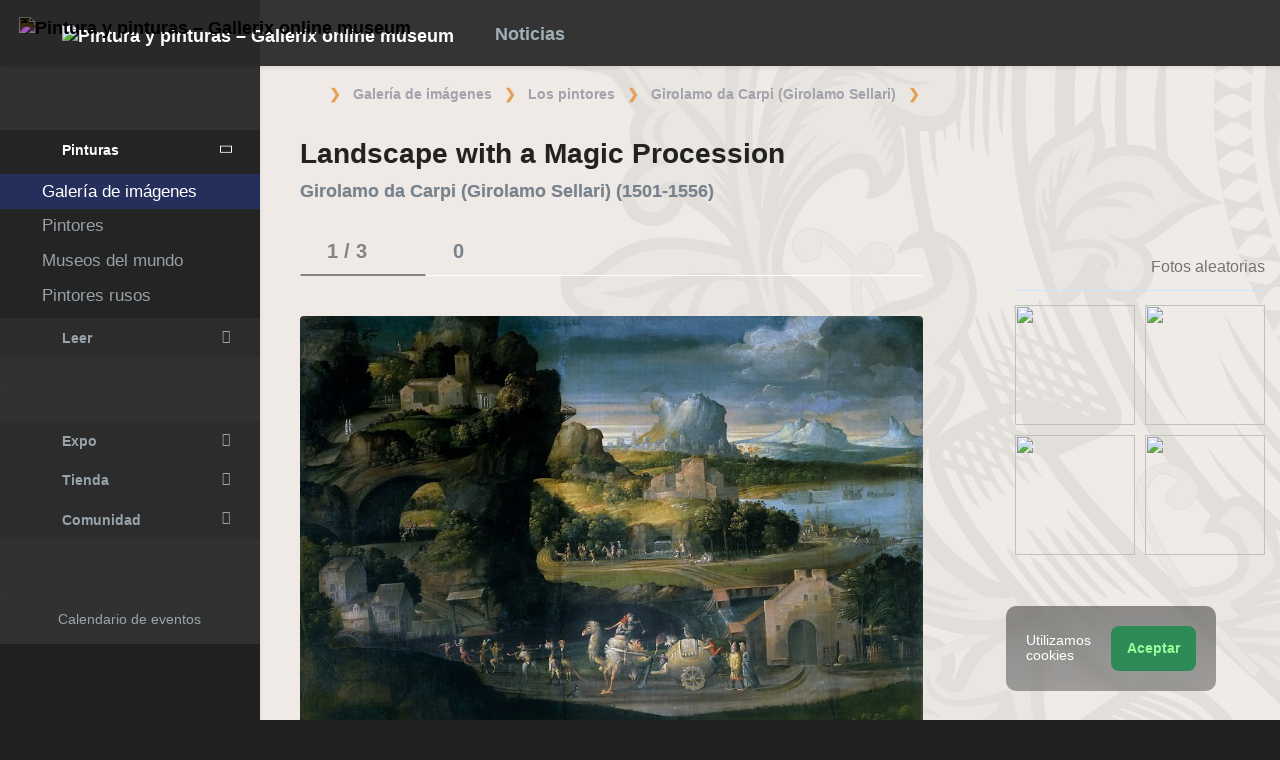

--- FILE ---
content_type: text/html; charset=UTF-8
request_url: https://es.gallerix.ru/storeroom/1150458841/N/1134013477/
body_size: 21319
content:
<!DOCTYPE html><html class="no-js css-menubar bodygs" lang=es><head> <meta charset=utf-8> <meta http-equiv=x-dns-prefetch-control content=on> <link rel=dns-prefetch href="https://x.gallerix.ru"> <link rel=dns-prefetch href="https://cdn.gallerix.asia/x"> <link rel=dns-prefetch href="https://v.gallerix.org"> <link rel=dns-prefetch href="https://gallerix.asia"> <link rel=preconnect href="https://cdn.gallerix.asia/x"> <meta http-equiv=X-UA-Compatible content="IE=edge"> <meta name=viewport content="width=device-width, initial-scale=1.0, user-scalable=0, minimal-ui"> <link rel=apple-touch-icon sizes=180x180 href="/apple-touch-icon.png"> <link rel="shortcut icon" href="/favicon.ico">  <!--link rel=preload href="https://x.gallerix.ru/ui/global/fonts/web-icons/web-icons.woff2?v=0.2.4" as=font crossorigin type=font/woff2> <link rel=preload href="https://x.gallerix.ru/ui/global/fonts/mfglabs/mfglabs.woff?v=" as=font crossorigin type=font/woff> <link rel=preload href="https://x.gallerix.ru/ui/global/fonts/material-design/material-design.woff2?v=2.2.0" as=font crossorigin type=font/woff2> <link rel=preload href="https://x.gallerix.ru/ui/global/fonts/font-awesome/font-awesome.woff2?v=4.7.0" as=font crossorigin type=font/woff2> <link rel=preload href="https://x.gallerix.ru/ui/global/fonts/ionicons/ionicons.woff2?v=3.0.0" as=font crossorigin type=font/woff2-->  <!--Excluded: introjs=tour
<link rel=stylesheet href="/ui/global/vendor/animsition/animsition.css"> <link rel=stylesheet href="/ui/global/vendor/intro-js/introjs.min.css"> --> <link rel=stylesheet href="https://cdn.gallerix.asia/x/ui/plus/combined.css?ver=1769390821"> <link rel=stylesheet href="https://cdn.gallerix.asia/x/ui/fonts.css?ver=1769390821"> <link rel=stylesheet href="https://cdn.gallerix.asia/x/ui/gx.css?ver=1769390821"> <style>.loader-overlay { background: #222; color:#62a8ea; }</style> <!--[if lt IE 9]> <script src="https://cdn.gallerix.asia/x/ui/global/vendor/html5shiv/html5shiv.min.js?ver=1769390821" async></script> <![endif]--> <!--[if lt IE 10]> <script src="https://cdn.gallerix.asia/x/ui/global/vendor/media-match/media.match.min.js?ver=1769390821" async></script> <script src="https://cdn.gallerix.asia/x/ui/global/vendor/respond/respond.min.js?ver=1769390821" async></script> <![endif]--> <!--hreflang--> <link href="https://gallerix.ru/storeroom/1150458841/N/1134013477/" rel=alternate hreflang=ru> <link href="https://gallerix.ru/storeroom/1150458841/N/1134013477/" rel=alternate hreflang=x-default> <!--enlang--> <link href="https://gallerix.org/storeroom/1150458841/N/1134013477/" rel=alternate hreflang=en> <!--/enlang--> <!--world--> <link href="https://es.gallerix.ru/storeroom/1150458841/N/1134013477/" rel=alternate hreflang=es> <link href="https://fr.gallerix.ru/storeroom/1150458841/N/1134013477/" rel=alternate hreflang=fr> <link href="https://de.gallerix.ru/storeroom/1150458841/N/1134013477/" rel=alternate hreflang=de> <!--/world--> <link href="https://gallerix.asia/storeroom/1150458841/N/1134013477/" rel=alternate hreflang=zh-Hans> <!--/hreflang--> <meta name=referrer content=unsafe-url> <meta property="fb:app_id" content=246721435755174> <meta name=d15f022d925ba31a1ee24a14a9197de3 content=""> <meta name=56cf9aebfc7a973b97930897cd1129b4 content=""> <meta name=google-play-app content="app-id=com.defs.gallerix"> <meta name=ahrefs-site-verification content=f53cca73e60a35afcbbb464a4881c16343addaa4b8eab5938459ebe6dff660fe> <meta name=author content=Gallerix> <meta name=theme-color content="#313136"> <link rel=canonical href="https://es.gallerix.ru/storeroom/1150458841/N/1134013477/"><meta name=description content="★ Resolución de imagen: 4000×2895 px. Información sobre la pintura, ubicación, otras pinturas del artista. Álbum: Girolamo da Carpi (Girolamo Sellari), #1/3."><meta name=keywords content=""><meta property="og:type" content=website><meta property="og:site_name" content="Gallerix.ru"><meta property="og:title" content="Landscape with a Magic Procession — Girolamo da Carpi (Girolamo Sellari)" ><meta property="og:url" content="https://es.gallerix.ru/storeroom/1150458841/N/1134013477/"><meta property="og:image" content="https://cdn.gallerix.asia/sr/G/1150458841/1134013477.jpg"><meta property="og:description" content="★ Resolución de imagen: 4000×2895 px. Información sobre la pintura, ubicación, otras pinturas del artista. Álbum: Girolamo da Carpi (Girolamo Sellari), #1/3."><meta itemprop=name content="Landscape with a Magic Procession — Girolamo da Carpi (Girolamo Sellari)"><meta itemprop=image content="https://cdn.gallerix.asia/sr/G/1150458841/1134013477.jpg"><meta itemprop=description content="★ Resolución de imagen: 4000×2895 px. Información sobre la pintura, ubicación, otras pinturas del artista. Álbum: Girolamo da Carpi (Girolamo Sellari), #1/3."><meta name="vk:image" content="https://cdn.gallerix.asia/sr/G/1150458841/1134013477.jpg"><meta name="twitter:card" content=summary_large_image><meta name="twitter:site" content="@Gallerix_ru"><meta name="twitter:url" content="https://es.gallerix.ru/storeroom/1150458841/N/1134013477/"><meta name="twitter:title" content="Landscape with a Magic Procession — Girolamo da Carpi (Girolamo Sellari)"><meta name="twitter:description" content="★ Resolución de imagen: 4000×2895 px. Información sobre la pintura, ubicación, otras pinturas del artista. Álbum: Girolamo da Carpi (Girolamo Sellari), #1/3."><meta name="twitter:image" content="https://cdn.gallerix.asia/sr/G/1150458841/1134013477.jpg"><meta name=mrc__share_title content="Landscape with a Magic Procession — Girolamo da Carpi (Girolamo Sellari)"><meta name=mrc__share_description content="★ Resolución de imagen: 4000×2895 px. Información sobre la pintura, ubicación, otras pinturas del artista. Álbum: Girolamo da Carpi (Girolamo Sellari), #1/3."><link rel=image_src href="https://cdn.gallerix.asia/sr/G/1150458841/1134013477.jpg"><title>Landscape with a Magic Procession — Girolamo da Carpi (Girolamo Sellari)</title> <link rel=prefetch href="https://sr.gallerix.ru/G/1150458841/1534.jpg"><link rel=preload href="https://sr.gallerix.ru/G/1150458841/1534.jpg"><link rel=prerender href="https://es.gallerix.ru/storeroom/1150458841/N/1534/"><link rel=prefetch href="https://es.gallerix.ru/storeroom/1150458841/N/1534/"><link rel=next id=swipe-next href="https://es.gallerix.ru/storeroom/1150458841/N/1534/"><link rel=prev id=swipe-prev href="https:"><link rel=prerender href="https://es.gallerix.ru/storeroom/1150458841/"><link rel=prerender href="https://es.gallerix.ru/"><meta name=robots content="max-snippet:250,max-image-preview:large">  <script src="https://cdn.gallerix.asia/x/ui/global/vendor/breakpoints/breakpoints.min.js?ver=1769390821"></script> <script>Breakpoints();</script></head><body class="defs--gx site-menubar-fold-alt bodycolormode greymode" itemscope itemtype="http://schema.org/WebPage">  <nav class="site-navbar navbar navbar-default navbar-fixed-top navbar-mega navbarcolormode navbar-inverse" role=navigation> <div class=navbar-header> <button type=button class="navbar-toggler hamburger hamburger-close navbar-toggler-left hided" data-toggle=menubar> <span class=sr-only>Toggle navigation</span> <span class=hamburger-bar></span> </button> <button type=button class="navbar-toggler collapsed w-41" data-target="#site-navbar-collapse" data-toggle=collapse aria-label="Show menu"> <i class="icon wb-more-horizontal" aria-hidden=true></i> </button> <div class="navbar-brand navbar-brand-center site-grid---menu-toggle" data-tog---gle=gridmenu onclick="location.href='https://es.gallerix.ru/';"> <img src="https://cdn.gallerix.asia/x/src/ac/peace.png" width=32 height=32 class="navbar-brand-logo gallerix-peace" alt="Pintura y pinturas – Gallerix online museum"><style>.navbar-brand-logo.gallerix-peace { filter:invert(1); }</style> <img class="navbar-brand-logo hide" src="https://cdn.gallerix.asia/x/src/slogo.32.png" srcset="https://cdn.gallerix.asia/x/src/slogo.32.png 32w, https://cdn.gallerix.asia/x/src/slogo.64.png 64w, https://cdn.gallerix.asia/x/src/slogo.128.png 128w" sizes=32px title=Gallerix loading=lazy alt="Pintura y pinturas – Gallerix online museum"> <span class="navbar-brand-text hidden-xs-down"> <img src="https://x.gallerix.ru/src/slogotx.32.png" srcset="https://x.gallerix.ru/src/slogotx.32.png 131w, https://x.gallerix.ru/src/slogotx.64.png 262w" sizes=131px height=32 loading=lazy alt="Pintura y pinturas – Gallerix online museum"></span> </div> <button type=button class="navbar-toggler collapsed w-41" data-target="#site-navbar-search" data-toggle=collapse aria-label="Site search"> <span class=sr-only>Toggle Search</span> <i class="icon fa-solid fa-search" aria-hidden=true></i> </button> </div> <div class="navbar-container container-fluid">  <div class="collapse navbar-collapse navbar-collapse-toolbar" id=site-navbar-collapse>  <ul class="nav navbar-toolbar"> <li class="nav-item hidden-float w-50" id=toggleMenubar onclick="MenuFold();"> <a class=nav-link data-toggle=menubar href="#" role=button> <i class="icon fa-duotone fa-bars va-2 o7"> <span class=sr-only>Toggle menubar</span> <span class=hamburger-bar></span> </i> </a> </li> <script> var mfold=false; // <--- don't change this line!!! {...}template.php
function MenuFold(){if (!mfold){mfold=true;
Cookies.set("MenuFold", 1,{expires: 1, path: '/' });
Cookies.set("MenuFold", 1,{expires: 1, path: '/', domain: '.es.gallerix.ru' });
}else {
mfold=false;
Cookies.remove("MenuFold",{path: '/' });
Cookies.remove("MenuFold",{path: '/', domain: '.es.gallerix.ru' });
}}</script> <li class="nav-item hidden-lg-down w-50" id=toggleFullscreen> <a class="nav-link icon fa-duotone fa-expand o7" data-toggle=fullscreen href="#" role=button> <span class=sr-only>Toggle fullscreen</span> </a> </li> <li class="nav-item hidden-lg-down w-50" id=toggleBoxed onclick="BoxedPage();"> <a class="nav-link icon fa-duotone fa-down-left-and-up-right-to-center o7" href="#" role=button id=shrinker> <span class=sr-only>Boxed page</span> </a> </li> <script> var pboxed=false; // <--- don't change this line!!! {...}template.php
function BoxedPage(){if (!pboxed){pboxed=true;
$('body').addClass('layout-boxed');
$('#shrinker').removeClass('fa-down-left-and-up-right-to-center').addClass('fa-up-right-and-down-left-from-center yellow-300');
Cookies.set("BoxedPage", 1,{expires: 999, path: '/' });
Cookies.set("BoxedPage", 1,{expires: 999, path: '/', domain: '.es.gallerix.ru' });
}else {
pboxed=false;
$('body').removeClass('layout-boxed');
$('#shrinker').removeClass('fa-up-right-and-down-left-from-center yellow-300').addClass('fa-down-left-and-up-right-to-center');
Cookies.remove("BoxedPage",{path: '/' });
Cookies.remove("BoxedPage",{path: '/', domain: '.es.gallerix.ru' });
}};
</script> <!--r046mn7--> <li class="nav-item hidden-float w-50"> <a class="nav-link icon fa-duotone fa-search defs--search-icon" data-toggle=collapse href="#" data-target="#site-navbar-search" role=button onclick="setTimeout(function(){$('#green-search').focus();},50);"> <span class=sr-only>Toggle Search</span> </a> </li> <li class="nav-item dropdown dropdown-fw dropdown-mega"> <a class="nav-link defs--news-actived" data-toggle=dropdown href="#" aria-expanded=false data-animation=fade role=button><!--Noticias--><i class="icon fa-duotone fa-newspaper va-1 blue-500" aria-hidden=true></i> <b class="text-muted hidden-sm-down va-1">Noticias</b></a> <div class=dropdown-menu role=menu> <div class=mega-content> <div class="row mb-30 mega-menu-row"></div> <div class=row> <div class="mega-list col-lg-4 col-md-5 c-1"> <div class='media-list lh-120'> <div class='icos float-left'><i class="icon fa-solid fa-film-simple font-size-18 o7" aria-hidden=true></i></div> <a href='//es.gallerix.ru/news/tea/202601/razvitie-muzykalnogo-kino-ot-pesen-lyubvi-do-gollivudskix-myuziklov/'> <b class='media-h4 mt-0 mb-5 '>El desarrollo del cine musical: de las canciones de amor a los musicales de Hollywood</b> </a> </div> <div class='media-list lh-120'> <div class='icos float-left'><i class="icon fa-solid fa-bullhorn font-size-18 o7" aria-hidden=true></i></div> <a href='//es.gallerix.ru/tribune/lin--vliyanie-tureckogo-yazyka-na-balkanskie-yazyki-istoricheskiy-analiz/'> <b class='media-h4 mt-0 mb-5 '>La influencia del turco en las lenguas balcánicas: un análisis histórico</b> </a> </div> <div class='media-list lh-120'> <div class='icos float-left'><i class="icon fa-solid fa-book-open-reader font-size-18 o7" aria-hidden=true></i></div> <a href='//es.gallerix.ru/news/lit/202601/antiutopicheskie-elementy-v-my-evgeniya-zamyatina-i-ix-vliyanie-na-russkuyu-literaturu/'> <b class='media-h4 mt-0 mb-5 '>Elementos distópicos en "Nosotros" de Yevgeny Zamyatin y su influencia en la literatura rusa</b> </a> </div> <div class='media-list lh-120'> <div class='icos float-left'><i class="icon fa-solid fa-music font-size-18 o7" aria-hidden=true></i></div> <a href='//es.gallerix.ru/news/music/202601/xorovye-tradicii-epoxi-vozrozhdeniya/'> <b class='media-h4 mt-0 mb-5 '>Tradiciones corales del Renacimiento</b> </a> </div> <div class='media-list lh-120'> <div class='icos float-left'><i class="icon fa-solid fa-hammer font-size-18 o7" aria-hidden=true></i></div> <a href='//es.gallerix.ru/tech/ispolzovanie-susalnogo-zolota-v-dekorativnoy-zhivopisi/'> <b class='media-h4 mt-0 mb-5 '>El uso del pan de oro en la pintura decorativa</b> </a> </div> <div class='media-list lh-120'> <div class='icos float-left'><i class="icon fa-solid fa-book-sparkles font-size-18 o7" aria-hidden=true></i></div> <a href='//es.gallerix.ru/lib/zhizn-russkogo-selyanina-v-narodnyx-remeslax/'> <b class='media-h4 mt-0 mb-5 '>La vida de un campesino ruso en la artesanía popular</b> </a> </div> <div class='media-list lh-120'> <div class='icos float-left'><i class="icon fa-solid fa-bullhorn font-size-18 o7" aria-hidden=true></i></div> <a href='//es.gallerix.ru/tribune/psy--neyroplastichnost/'> <b class='media-h4 mt-0 mb-5 '>Neuroplasticidad</b> </a> </div> <div class="py-10 hidden-sm-up"></div> </div> <div class="col-lg-4 col-md-7 c-2"> <div class='media pointer hovr' onclick='location.href=`https://es.gallerix.ru/news/world/202510/krupneyshiy-arxeologicheskiy-muzey-mira-prinyal-pervyx-posetiteley-v-kaire/`;'> <!--noindex--> <div class='pr-20'> <img class='w-120 rb3' src='https://cdn.gallerix.asia/x/zoom/2025/Nov/d98ry6h7.jpg' alt='El museo arqueológico más grande del mundo recibió a sus primeros visitantes en El Cairo.' loading='lazy'> </div> <!--/noindex--> <div class='media-body lh-120 overflow-hidden'> <b class='media-h4 mt-0 mb-5 '>El museo arqueológico más grande del mundo recibió a sus primeros visitantes en El Cairo.</b> <p>31.10.2025</p> </div> </div> <div class='media pointer hovr' onclick='location.href=`https://es.gallerix.ru/news/world/202510/falshivyy-rembrandt-za-130-millionov-germanskaya-policiya-razoblachila-mezhdunarodnuyu-set-art-moshennikov/`;'> <!--noindex--> <div class='pr-20'> <img class='w-120 rb3' src='https://cdn.gallerix.asia/x/zoom/2025/Nov/wu54ib7tb.jpg' alt='Un Rembrandt falso valorado en 130 millones: la policía alemana desmantela una red internacional de fraude artístico.' loading='lazy'> </div> <!--/noindex--> <div class='media-body lh-120 overflow-hidden'> <b class='media-h4 mt-0 mb-5 '>Un Rembrandt falso valorado en 130 millones: la policía alemana desmantela una red internacional de fraude artístico.</b> <p>29.10.2025</p> </div> </div> <div class='media pointer hovr' onclick='location.href=`https://es.gallerix.ru/news/world/202510/koronu-imperatricy-evgenii-nashli-razbitoy-posle-ogrableniya-luvra/`;'> <!--noindex--> <div class='pr-20'> <img class='w-120 rb3' src='https://cdn.gallerix.asia/x/zoom/2025/Oct/fr1.jpg' alt='La corona de la emperatriz Eugenia fue encontrada rota después del robo del Louvre.' loading='lazy'> </div> <!--/noindex--> <div class='media-body lh-120 overflow-hidden'> <b class='media-h4 mt-0 mb-5 '>La corona de la emperatriz Eugenia fue encontrada rota después del robo del Louvre.</b> <p>19.10.2025</p> </div> </div> <div class='media pointer hovr' onclick='location.href=`https://es.gallerix.ru/news/world/202510/poklonniki-teylor-svift-sprovocirovali-nebyvalyy-naplyv-posetiteley-v-muzey-visbadena/`;'> <!--noindex--> <div class='pr-20'> <img class='w-120 rb3' src='https://cdn.gallerix.asia/x/zoom/2025/Oct/friedrich_heyser_ophelia.jpg' alt='Los fans de Taylor Swift provocaron una afluencia masiva de visitantes a un museo de Wiesbaden.' loading='lazy'> </div> <!--/noindex--> <div class='media-body lh-120 overflow-hidden'> <b class='media-h4 mt-0 mb-5 '>Los fans de Taylor Swift provocaron una afluencia masiva de visitantes a un museo de Wiesbaden.</b> <p>15.10.2025</p> </div> </div> </div> <div class="col-lg-4 hidden-lg-down c-3"> <hr><div class="font-size-16 mt-10 mb-10 text-center inners"><!--{INNERS}--></div> <button type=button onclick="location.href='https://es.gallerix.ru/news/';" class="btn btn-outline-secondary btn-xs pointer w-p100">Resumen de noticias</button> </div> </div> </div> </div> </li> <!--/r046mn7--> <li class="nav-item hide hidden-float"><a class="nav-link icon fa-duotone fa-person-digging red-500" data-placement=bottom data-toggle=tooltip data-original-title="Идут работы | Something is under construction"></a></li> </ul>   <ul class="nav navbar-toolbar navbar-right navbar-toolbar-right"> <li class=nav-item> <a class=nav-link href="javascript:void(0)" title=Share
data-target="#Share" data-toggle=modal role=button> <i class="icon fa fa-share light-green-500" aria-hidden=true></i> </a> </li> <!--langmenu--><!--notrans--><!--noindex--> <li class="nav-item dropdown defs--ru-only" onmouseover="defs_over_dd=false; menumouse(false,true);"> <a class=nav-link data-toggle=dropdown href="javascript:void(0)" data-animation=scale-up aria-expanded=false role=button> <span class="flag-icon flag-icon-es"></span> </a> <div class=dropdown-menu role=menu> <a class=dropdown-item href="https://gallerix.ru/storeroom/1150458841/N/1134013477/" role=menuitem rel=nofollow hreflang=ru> <span class="flag-icon flag-icon-ru"></span> Русский</a> <!--enlang--> <a class=dropdown-item href="//gallerix.org/storeroom/1150458841/N/1134013477/" role=menuitem rel=nofollow hreflang=en> <span class="flag-icon flag-icon-gb"></span> English</a> <!--/enlang--> <!--world--> <a class=dropdown-item href="//es.gallerix.ru/storeroom/1150458841/N/1134013477/" role=menuitem rel=nofollow hreflang=es> <span class="flag-icon flag-icon-es"></span> Español</a> <a class=dropdown-item href="//fr.gallerix.ru/storeroom/1150458841/N/1134013477/" role=menuitem rel=nofollow hreflang=fr> <span class="flag-icon flag-icon-fr"></span> Français</a> <a class=dropdown-item href="//de.gallerix.ru/storeroom/1150458841/N/1134013477/" role=menuitem rel=nofollow hreflang=de> <span class="flag-icon flag-icon-de"></span> Deutsche</a> <!--/world--> <a class=dropdown-item href="//gallerix.asia/storeroom/1150458841/N/1134013477/" role=menuitem rel=nofollow hreflang=zh> <span class="flag-icon flag-icon-cn"></span> <span style="font-family:simsun,serif; font-size:90%;">中文</span></a> </div> </li> <!--/noindex--><!--/notrans--> <!--/langmenu--> <li class="nav-item dropdown"> <a class=nav-link data-toggle=dropdown href="#" aria-expanded=false data-animation=scale-up role=button> <i class="icon ml-user pr-20" aria-hidden=true></i> </a> <div class=dropdown-menu role=menu> <a class="animisition-link dropdown-item" href="//es.gallerix.ru/user/" role=menuitem><i class="icon fa-solid fa-right-to-bracket font-size-20 va-2" aria-hidden=true></i> Iniciar sesión</a> <a class="animisition-link dropdown-item" href="//es.gallerix.ru/user/join/" role=menuitem><i class="icon ml-new-user font-size-20 va-2" aria-hidden=true></i> Regístrate</a> </div> </li> </ul>  </div> <script> function slidePanelPick(){setTimeout(function(){if($("#defs--rsp-btn").hasClass("active")){Cookies.set("slidePanel", 1,{expires: 1, path: '/' });
Cookies.set("slidePanel", 1,{expires: 1, path: '/', domain: '.es.gallerix.ru' });
}else {
Cookies.remove("slidePanel",{path: '/' });
Cookies.remove("slidePanel",{path: '/', domain: '.es.gallerix.ru' });
}}, 1500);
};
</script>   <div class="collapse navbar-search-overlap" id=site-navbar-search> <form role=search action="//es.gallerix.ru/roster/" method=post> <div class=form-group> <div class=input-search> <i class="input-search-icon wb-search" aria-hidden=true></i> <input type=text id=green-search class="form-control font-size-24 white" name=qpn placeholder="Buscar | Escribe una palabra y presiona Enter ↵"> <button type=button class="input-search-close icon fa-solid fa-close" data-target="#site-navbar-search" data-toggle=collapse aria-label=Close></button> </div> </div> </form> </div>  </div> </nav>  <div class="site-menubar menubarcolormode"> <div class=site-menubar-body> <div class="pt-0 pt-xl-0 pt-md-25"> <!--{LEFT-MENU}--> <div> <ul class=site-menu data-plugin=menu> <li class="site-menu-category orange-300 w-1 pr-0 pl-0 pb-10 overflow-hidden lh-100 pointer" style="height:44px;" onclick="$('.menu-0').click();">Museo<br><small class=o7>Pinturas antiguas</small></li> <li class="site-menu-item has-sub menu-0 active open"> <a href="javascript:void(0)"> <i class="site-menu-icon fa-solid fa-university" aria-hidden=true></i> <span class=site-menu-title>Pinturas</span> <span class=site-menu-arrow></span> <!--div class=site-menu-badge> <span class="badge badge-pill badge-success">3</span> </div--> </a> <ul class=site-menu-sub> <li class="site-menu-item active"> <a class=animsition-link href="//es.gallerix.ru/a1/"> <span class=site-menu-title>Galería de imágenes</span> </a> </li> <li class="site-menu-item defs--0-sr"> <a class=animsition-link href="//es.gallerix.ru/storeroom/"> <span class=site-menu-title>Pintores</span> </a> </li> <li class="site-menu-item defs--0-mus"> <a class=animsition-link href="//es.gallerix.ru/album/Museums"> <span class=site-menu-title>Museos del mundo</span> </a> </li> <li class="site-menu-item defs--0-rus"> <a class=animsition-link href="//es.gallerix.ru/album/Russians"> <span class=site-menu-title>Pintores rusos</span> </a> </li> </ul> </li> <li class="site-menu-item has-sub defs--1-menu"> <a href="javascript:void(0)"> <i class="site-menu-icon fa-solid fa-book" aria-hidden=true></i> <span class=site-menu-title>Leer</span> <span class=site-menu-arrow></span> </a> <ul class=site-menu-sub> <!--li class="site-menu-item defs--1-read"> <a class=animsition-link href="//es.gallerix.ru/read/"> <span class=site-menu-title>Biografías</span> </a> </li--> <li class="site-menu-item defs--1-lit"> <a class="animsition-link lit" href="//es.gallerix.ru/lit/"> <span class=site-menu-title>Libros</span> </a> </li> <li class="site-menu-item defs--1-enci"> <a class=animsition-link href="//es.gallerix.ru/pedia/"> <span class=site-menu-title>Enciclopedia</span> <!--div class=site-menu-label> <span class="badge badge-dark badge-round bg-dark"><i class="icon ml-hourglass text-muted" aria-hidden=true></i></span> </div--> </a> </li> <li class="site-menu-item defs--1-films"> <a class=animsition-link href="//es.gallerix.ru/read/filmy-o-xudozhnikax/"> <span class=site-menu-title>Películas</span> </a> </li> <li class="site-menu-item defs--1-learn"> <a class=animsition-link href="//es.gallerix.ru/learn/"> <span class=site-menu-title>Aprendizaje</span> </a> </li> </ul> </li> <li class="site-menu-category orange-300 w-1 pr-0 pl-0 pb-10 overflow-hidden lh-100 pointer" style="height:44px;" onclick="$('.menu-2').click();">ArtClub<br><small class=o7>Nuestros contemporáneos</small></li> <li class="site-menu-item has-sub menu-2 defs--2-menu"> <a href="javascript:void(0)"> <i class="site-menu-icon fa-solid fa-play" aria-hidden=true></i> <span class=site-menu-title>Expo</span> <span class=site-menu-arrow></span> </a> <ul class=site-menu-sub> <li class="site-menu-item defs--2-in"> <a class=animsition-link href="//in.gallerix.org/"> <span class=site-menu-title>Arte pictórico</span> </a> </li> <li class="site-menu-item defs--2-graf"> <a class=animsition-link href="//graf.gallerix.org/"> <span class=site-menu-title>Dibujos</span> </a> </li> <li class="site-menu-item defs--2-digital"> <a class=animsition-link href="//digital.gallerix.org/"> <span class=site-menu-title>Arte digital</span> </a> </li> <li class="site-menu-item defs--2-crafts"> <a class=animsition-link href="//crafts.gallerix.org/"> <span class=site-menu-title>Hecho a mano</span> </a> </li> <li class="site-menu-item defs--2-c"> <a class=animsition-link href="//c.gallerix.org/"> <span class=site-menu-title>Arte contemporáneo</span> </a> </li> <li class="site-menu-item defs--2-icon"> <a class=animsition-link href="//icon.gallerix.org/"> <span class=site-menu-title>Iconos</span> </a> </li> <li class="site-menu-item defs--2-foto"> <a class=animsition-link href="//foto.gallerix.org/"> <span class=site-menu-title>Foto</span> </a> </li> <li class="site-menu-item defs--2-sculpt"> <a class=animsition-link href="//sculpt.gallerix.org/"> <span class=site-menu-title>Escultura</span> </a> </li> <li class="site-menu-item defs--2-kids"> <a class=animsition-link href="//kids.gallerix.org/"> <span class=site-menu-title>Dibujos para niños</span> </a> </li> <li class="site-menu-item defs--2-tog"> <a class=animsition-link href="//tog.gallerix.org/"> <span class=site-menu-title>Diseño de ropa</span> </a> </li> <li class="site-menu-item defs--2-street"> <a class=animsition-link href="//street.gallerix.org/"> <span class=site-menu-title>Arte callejero</span> </a> </li> <li class="site-menu-item defs--2-bodyart"> <a class=animsition-link href="//bodyart.gallerix.org/"> <span class=site-menu-title>Arte Corporal</span> </a> </li> <li class="site-menu-item defs--2-int"> <a class=animsition-link href="//int.gallerix.org/"> <span class=site-menu-title>Interior</span> </a> </li> <li class="site-menu-item defs--2-embro"> <a class=animsition-link href="//embro.gallerix.org/"> <span class=site-menu-title>Bordado</span> </a> </li> </ul> </li> <li class="site-menu-item has-sub defs--3-menu"> <a href="javascript:void(0)"> <i class="site-menu-icon fa-solid fa-shopping-bag" aria-hidden=true></i> <span class=site-menu-title>Tienda</span> <span class=site-menu-arrow></span> </a> <ul class=site-menu-sub> <li class="site-menu-item defs--3-ushop"> <a class=animsition-link href="//in.gallerix.org/buy/"> <span class=site-menu-title>Obras en venta</span> </a> </li> <li class="site-menu-item defs--3-board"> <a class=animsition-link href="//in.gallerix.org/board/"> <span class=site-menu-title>Pedir una pintura</span> </a> </li> <li class="site-menu-item defs--3-cat"> <a class=animsition-link href="//in.gallerix.org/workshop/"> <span class=site-menu-title>Catálogo</span> </a> </li> <!--li class="site-menu-item defs--3-online"> <a class="animsition-link soon"> <span class=site-menu-title>Atraerme</span> </a> </li> <li class="site-menu-item defs--3-mall"> <a href="javascript:void(0)" class="animsition-link soon"> <span class=site-menu-title>Comprar para artistas</span> </a> </li> <li class="site-menu-item defs--3-school"> <a class="animsition-link soon"> <span class=site-menu-title>Maestros</span> </a> </li--> </ul> </li> <li class="site-menu-item has-sub defs--4-menu"> <a href="javascript:void(0)"> <i class="site-menu-icon ml-users" aria-hidden=true></i> <span class=site-menu-title>Comunidad</span> <span class=site-menu-arrow></span> </a> <ul class=site-menu-sub> <li class="site-menu-item defs--4-line"> <a class=animsition-link href="//ac.gallerix.org/"> <span class=site-menu-title>Línea</span> </a> </li> <li class="site-menu-item defs--4-t100"> <a class=animsition-link href="//in.gallerix.org/top100/"> <span class=site-menu-title>Gallerix Top-100</span> </a> </li> <li class="site-menu-item defs--4-kd"> <a class=animsition-link href="//in.gallerix.org/days/"> <span class=site-menu-title>Mejores obras de arte</span> </a> </li> <!--li class="site-menu-item defs--4-vac"> <a class=animsition-link href="//in.gallerix.org/vac/"> <span class=site-menu-title>Carreras</span> </a> </li> <li class="site-menu-item defs--4-free"> <a class=animsition-link href="//in.gallerix.org/free/"> <span class=site-menu-title>Imágenes gratuitas</span> </a> </li--> <li class="site-menu-item defs--4-newa"> <a class=animsition-link href="//in.gallerix.org/albums/"> <span class=site-menu-title>Nuevos álbumes</span> </a> </li> <li class="site-menu-item defs--4-aus"> <a class=animsition-link href="//in.gallerix.org/autors/"> <span class=site-menu-title>Todos los miembros</span> </a> </li> </ul> </li> <li class="site-menu-category orange-300 w-1 pr-0 pl-0 overflow-hidden o7"><small class="">Interactivo</small></li><li class="site-menu-item defs---afi"> <a class=animsition-link href="//es.gallerix.ru/afisha/"><i class="site-menu-icon fa-solid fa-calendar-days" aria-hidden=true></i><span class=site-menu-title>Calendario de eventos</span> </a></li><!--li class="site-menu-item hide defs---contests"> <a class="animsition-link gre**en-600" href="//es.gallerix.ru/c/"><i class="site-menu-icon fa-mortar-board" aria-hidden=true></i><span class=site-menu-title>Конкурсы</span--> <!--div class=site-menu-label><span class="badge badge-dark badge-round bg-success"><i class="icon fa-flash" aria-hidden=true></i> New</span></div--> <!--/a></li--><li class="site-menu-item defs---puzz"> <a class=animsition-link href="//es.gallerix.ru/pazly/"><i class="site-menu-icon fa-solid fa-puzzle" aria-hidden=true></i><span class=site-menu-title>Rompecabezas</span> </a></li><li class="site-menu-item defs--ai"> <a class=animsition-link href="//es.gallerix.ru/ai/"><i class="site-menu-icon fa-solid fa-microchip-ai" aria-hidden=true></i><span class=site-menu-title>Нейрогенератор</span> <div class=site-menu-label>🔥</span></div> </a></li><li class="site-menu-item defs---puzz"> <a class=animsition-link href="//es.gallerix.ru/fifteen/"><i class="site-menu-icon fa-solid fa-game-board-simple" aria-hidden=true></i><span class=site-menu-title>Quince rompecabezas</span> <div class=site-menu-label>⭐</div> </a></li><li class="site-menu-item defs---puzz"> <a class=animsition-link href="//es.gallerix.ru/wallpapers/"><i class="site-menu-icon fa-solid fa-desktop-arrow-down" aria-hidden=true></i><span class=site-menu-title>Fondos de pantalla</span> <div class=site-menu-label>⭐</div> </a></li> <li class="site-menu-item defs---forum"> <a class=animsition-link href="//es.gallerix.ru/forum/"> <i class="site-menu-icon fa-solid fa-comment" aria-hidden=true></i> <span class="site-menu-title font-weight-300" style="margin-left:-2px;">Foro</span> </a> </li> </ul>  </div> <!--{/LEFT-MENU}--> </div> </div> <div class=site-menubar-footer> <a class="fold-show animsition-link" data-placement=top data-toggle=tooltip data-original-title="Búsqueda de sitio" href="//es.gallerix.ru/roster/"> <span class="icon fa-solid fa-search" aria-hidden=true></span> </a> <a class=animsition-link data-placement=top data-toggle=tooltip data-original-title="Mapa del sitio" href="//es.gallerix.ru/sitemap/"> <span class="icon fa-solid fa-sitemap" aria-hidden=true></span> </a> <a onclick="javascript: ColorMode();" data-placement=top data-toggle=tooltip data-original-title="Modo nocturno"> <span class="icon fa-solid fa-adjust" aria-hidden=true></span> </a> <script> var cmode='default';
function ColorMode(){if(cmode=='default'){cmode='dark';
$('body').removeClass('greymode');
$('body').addClass('darkmode');
}else if(cmode=='dark'){cmode='light';
$('body').removeClass('darkmode');
$('body').addClass('lightmode');
$('nav').removeClass('navbar-inverse');
$('.menubarcolormode').addClass('site-menubar-light');
}else if(cmode=='light'){cmode='default';
$('body').removeClass('lightmode');
$('body').addClass('greymode');
$('nav').addClass('navbar-inverse');
$('.menubarcolormode').removeClass('site-menubar-light');
};
//Cookies.set("ColorMode", cmode,{expires: 365, path: '/' });
Cookies.set("ColorMode", cmode,{expires: 365, path: '/', domain: '.es.gallerix.ru' });
Cookies.set("ColorMode", cmode,{expires: 365, path: '/', domain: 'es.gallerix.ru' });
};
</script> </div> </div> <!--div class="site-gridmenu uc"> <div> <div> <ul> <li> <a class=animsition-link href="//es.gallerix.ru/"> <i class="icon wb-grid-4"></i> <span>Comienzo</span> </a> </li> <li> <a class=animsition-link href="//es.gallerix.ru/a1/"> <i class="icon fa fa-bank"></i> <span>Galería</span> </a> </li> <li> <a class=animsition-link href="//es.gallerix.ru/artclub/"> <i class="icon ml-users"></i> <span>ArtClub</span> </a> </li> <li> <a class=animsition-link href="//in.gallerix.ru/buy/"> <i class="icon fa fa-shopping-bag"></i> <span>Tienda</span> </a> </li> <li> <a class=animsition-link href="//es.gallerix.ru/news/"> <i class="icon fa fa-newspaper-o"></i> <span>Noticias</span> </a> </li> <li> <a class=animsition-link href="//es.gallerix.ru/forum/"> <i class="icon fa-comments"></i> <span>Foro</span> </a> </li> </ul> </div> </div> </div-->  <div class=page> <!--{ASIDE}--> <div class="page-header breadcrmbs"><ol class='breadcrumb' itemprop='breadcrumb' itemscope itemtype='http://schema.org/BreadcrumbList'><li class='breadcrumb-item mr-5' itemprop='itemListElement' itemscope itemtype='http://schema.org/ListItem'><a href='//es.gallerix.ru/' class='fa-duotone fa-home-blank mt--5' itemprop='item'></a><meta itemprop='position' content='0'><meta itemprop='name' content='Gallerix'></li><li class='breadcrumb-item' itemprop='itemListElement' itemscope itemtype='http://schema.org/ListItem'><a class='animsition-link' itemprop='item' href='//es.gallerix.ru/a1/'><span itemprop='name'>Galería de imágenes</span></a> <meta itemprop='position' content='1'> </li><li class='breadcrumb-item' itemprop='itemListElement' itemscope itemtype='http://schema.org/ListItem'><a class='animsition-link' itemprop='item' href='//es.gallerix.ru/storeroom/'><span itemprop='name'>Los pintores</span></a> <meta itemprop='position' content='2'> </li><li class='breadcrumb-item' itemprop='itemListElement' itemscope itemtype='http://schema.org/ListItem'><a class='animsition-link' itemprop='item' href='//es.gallerix.ru/storeroom/1150458841/'><span itemprop='name'>Girolamo da Carpi (Girolamo Sellari)</span></a> <meta itemprop='position' content='3'> </li><li class='breadcrumb-item active' itemprop='itemListElement' itemscope itemtype='http://schema.org/ListItem'><a href='//es.gallerix.ru/storeroom/1150458841/N/1134013477/' itemprop='item'><span ><i class="icon fa-duotone fa-image va-1" aria-hidden=true></i></span></a> <meta itemprop='position' content='4'> <meta itemprop='name' content='Landscape with a Magic Procession'> </li></ol></div>  <div class="page-content container-fluid"><!--MOB--> <main> <div class=panel> <div class=panel-heading> <i class="icon fa-regular fa-close float-right p-10 defs-closeadv hidden-md-down" aria-hidden=true onclick="$('#defs-rcl').hide(); $(this).hide(); $('#defs-lcd').removeClass('col-lg-8').removeClass('col-xl-8').removeClass('col-xxl-8').addClass('col-lg-12').addClass('col-xl-12').addClass('col-xxl-12');"></i> <h1 class=panel-title>Landscape with a Magic Procession <span class='panel-desc'><b>Girolamo da Carpi (Girolamo Sellari) (1501-1556)</b></span></h1> </div> <div class="panel-body container-fluid"> <div class=row> <div class="cont col-sm-12 col-md-12 col-lg-8 col-xl-8 col-xxl-9" id=defs-lcd> <div itemscope itemtype="http://schema.org/Painting"> <div class="nav-tabs-horizontal pagetabs" data-plugin=tabs> <ul class="nav nav-tabs nav-tabs-line" role=tablist> <li class=nav-item role=presentation><a class="nav-link active" id=atab-1 data-toggle=tab href="#tab-1" aria-controls=tab-1 role=tab onclick="murl(''); $('.stretch').hide();">&nbsp;<b>1 / 3</b> <i class='icon fa-duotone fa-images d2 mgl-5 va-2'></i></a></li> <li class=nav-item role=presentation><a class=nav-link id=atab-2 data-toggle=tab href="#tab-2" aria-controls=tab-2 role=tab onclick="murl('#tab-2'); $('.stretch').hide();">&nbsp;<b>0</b> <i class="icon fa-duotone fa-comment mgl-5 va-2" aria-hidden=true></i></a></li> <li class="nav-item hide" role=presentation><a class=nav-link id=atab-3 data-toggle=tab href="#tab-3" aria-controls=tab-3 role=tab onclick="murl('#tab-3'); $('.stretch').removeClass('hide').show();">&nbsp;<i class="icon fa-solid fa-book m2 onmouse va-2" aria-hidden=true></i> Texto</a></li> <li class="nav-item hide" role=presentation><a class=nav-link href="" role=tab><i class="icon fa-duotone fa-graduation-cap mr-0 m2 onmouse va-2" aria-hidden=true></i> Анализ</a></li> <li class="nav-item hide pointer hidden-xl-down stretch" role=presentation data-placement='bottom' data-toggle='tooltip' data-original-title='Ancho del texto' onclick="$(this).blur();"><a href="javascript:twdth()" class=nav-link onclick="$(this).blur();"><i class='icon fa-duotone fa-chevron-right tw-left va-2' aria-hidden='true'></i><i class='icon fa-duotone fa-align-left mr-5 va-2' aria-hidden='true'></i><i class='icon fa-duotone fa-chevron-left tw-right va-2 mgl-2 mr-0' aria-hidden='true'></i></a></li> </ul> <div class="tab-content pt-20"> <div class="tab-pane animation-fade active" id=tab-1 role=tabpanel> <p class=xpic><a href='/pic/G/1150458841/1134013477.jpeg' target='_blank' title='Landscape with a Magic Procession. Girolamo da Carpi (Girolamo Sellari)' id='axpic'> <img src='https://cdn.gallerix.asia/sr/G/1150458841/1134013477.jpg' title='Landscape with a Magic Procession. Girolamo da Carpi (Girolamo Sellari)' alt='Landscape with a Magic Procession. Girolamo da Carpi (Girolamo Sellari)' id='xpic' itemprop='image' class='rb3' loading='lazy' decoding='async'> </a></p> <!--XPic--> <p><b><span itemprop='creator' itemscope itemtype='http://schema.org/Person'><span itemprop='name'>Girolamo da Carpi </span></span> &ndash; <span itemprop='name'>Landscape with a Magic Procession</span></b> <br> <hr> <i class='icon fa-duotone fa-edit font-size-16 va1 mr-5 orange-600 w-20' aria-hidden='true'></i> <a href='#' onclick='a("/attr/70264/"); return false;' rel='edit'>Editar atribución</a><br> <i class='icon fa-duotone fa-arrow-down-to-arc font-size-16 mr-5 orange-600 w-20' aria-hidden='true'></i> Descargar a tamaño completo: <a href='/pic/G/1150458841/1134013477.jpeg' target='_blank' title='Landscape with a Magic Procession. Girolamo da Carpi (Girolamo Sellari)' id='axpicd'>4000×2895&nbsp;px (<span style="color:rgb(6,144,0);">2,4&nbsp;Mb</span>)</a> <br> <i class='icon fa-duotone fa-folder font-size-16 mr-5 orange-600 w-20' aria-hidden='true'></i> Pintor: <a href='/storeroom/1150458841/'>Girolamo da Carpi (Girolamo Sellari)</a> <br></p> <p><i class='icon wb-map font-size-16 mr-5 mgl-2 orange-600 w-20' aria-hidden='true'></i> Ubicación: <a href='/storeroom/2688/'>Borghese gallery, Rome (Galleria Borghese).<!--M2--></a></p> <div id=pnav class="blockquote custom-blockquote blockquote-info"> <p><span class="">Navegación del álbum: &nbsp; </span><button class="btn btn-info hide" onclick="return false;">Ctrl<i class="icon fa-solid fa-arrow-left d2 m2" aria-hidden=true></i></button> &nbsp; <button class="btn btn-info " onclick="$('.page').addClass('go-right'); setTimeout(()=>{ location.href='//es.gallerix.ru/storeroom/1150458841/N/1534/'; }, 333);">Ctrl<i class="icon fa-solid fa-arrow-right d2 m2" aria-hidden=true></i></button> </p> <div class=pn-pic><img src="//v.gallerix.org/G/1150458841/1134013477.jpg" class="rb3 nav-curpic" width=128 height=128 loading=lazy decoding=async></div><div class=pn-pic><a href=/storeroom/1150458841/N/1534/ class=opacity title='Ctrl ➝'><img src="//v.gallerix.org/G/1150458841/1534.jpg" alt="Girolamo da Carpi (Girolamo Sellari) - Madonna and Child with San Giovannino" class=rb3 width=128 height=128 loading=lazy decoding=async></a></div><div class=pn-pic><a href=/storeroom/1150458841/N/1744/ class=opacity><img src="//v.gallerix.org/G/1150458841/1744.jpg" alt="Girolamo da Carpi (Girolamo Sellari) - Saint Luke Drawing the Virgin and Christ Child" class=rb3 width=128 height=128 loading=lazy decoding=async></a></div> </div> <div class="btn-group btn-group-justified quicks"> <div class=btn-group role=group> <button type=button class="btn btn-primary" onclick='window.open("/code/puzzle2/?f=170264&es", "_blank");'> <i class="icon wb-extension" aria-hidden=true></i> <br> <span class="text-uppercase hidden-sm-down">Rompecabezas</span> <!--LN_SR_PU--> </button> </div> <div class=btn-group role=group> <button type=button class="btn btn-success" onclick="$('.active').removeClass('active'); $('#tab-2').addClass('active'); $('#atab-2').addClass('active'); setTimeout(function(){var formscroll=$('#addcomment').offset().top; window.scrollTo(0,formscroll-60); },99);"> <i class="icon fa-duotone fa-comment" aria-hidden=true></i> <br> <span class="text-uppercase hidden-sm-down">Comentario</span> </button> </div> <div class=btn-group role=group> <button type=button class="btn btn-info" data-target="#wait" data-toggle=modal onclick="setTimeout(function(){window.open('/roster/?sim=70264'); }, 999); setTimeout(function(){$('#wait #wait-dismiss').click(); }, 4500);"> <i class="icon ml-node-3" aria-hidden=true></i> <br> <span class="text-uppercase hidden-sm-down">Similar</span> </button> </div> <div class=btn-group role=group> <button type=button id=cols-btn class="btn btn-default" data-target="#notready" data-toggle=modal > <i class="icon ml-signin" aria-hidden=true id=cols-icon></i> <br> <span class="text-uppercase hidden-sm-down" id=cols-text>Favoritos</span> </button> </div></div> <div id=feas><h4>Artclub<br>Mejores Atists contemporáneas</h4><a href='//in.gallerix.ru/spirit-25/expo/zhivopis/giacint-iz-serii-na-moem-okne/' target='_blank'> <img src='//r3.galerix.ru/spirit-25/giacint-iz-serii-na-moem-okne/' loading='lazy' decoding='async'></a><a href='//in.gallerix.ru/malovica/expo/maslyanaya-zhivopis/genuezskaya-krepost_5/' target='_blank'> <img src='//r3.galerix.ru/malovica/genuezskaya-krepost_5/' loading='lazy' decoding='async'></a><a href='//in.gallerix.ru/roksana/expo/gory/shvejcarskie-alpy-gora-matterxor/' target='_blank'> <img src='//r3.galerix.ru/roksana/shvejcarskie-alpy-gora-matterxor/' loading='lazy' decoding='async'></a><a href='//in.gallerix.ru/positronik/expo/albom-1/na-grebne-volny/' target='_blank'> <img src='//r3.galerix.ru/positronik/na-grebne-volny/' loading='lazy' decoding='async'></a><a href='//in.gallerix.ru/spirit-25/expo/zhivopis/oda-kaktusam/' target='_blank'> <img src='//r3.galerix.ru/spirit-25/oda-kaktusam/' loading='lazy' decoding='async'></a><a href='//in.gallerix.ru/tatianapaola/expo/portrety/aleksandr-iz-kostenok/' target='_blank'> <img src='//r3.galerix.ru/tatianapaola/aleksandr-iz-kostenok/' loading='lazy' decoding='async'></a><a href='//in.gallerix.ru/savelyeva/expo/cvety/piony-na-serom/' target='_blank'> <img src='//r3.galerix.ru/savelyeva/piony-na-serom/' loading='lazy' decoding='async'></a><a href='//in.gallerix.ru/chleps/expo/les/berezovoe-serdce/' target='_blank'> <img src='//r3.galerix.ru/chleps/berezovoe-serdce/' loading='lazy' decoding='async'></a><a href='//in.gallerix.ru/mistro/expo/zhivopis-maslo/tajna-vozneseniya-grada-kitezha-/' target='_blank'> <img src='//r3.galerix.ru/mistro/tajna-vozneseniya-grada-kitezha-/' loading='lazy' decoding='async'></a><a href='//in.gallerix.ru/borisovich/expo/cifrovoe-iskusstvo/spelyj-persik/' target='_blank'> <img src='//r3.galerix.ru/borisovich/spelyj-persik/' loading='lazy' decoding='async'></a><a href='//in.gallerix.ru/asyahajeffa/expo/karandash/dushevnye-cvety/' target='_blank'> <img src='//r3.galerix.ru/asyahajeffa/dushevnye-cvety/' loading='lazy' decoding='async'></a><a href='//in.gallerix.ru/natashamylicina/expo/sketchi-karandashom/zerkalo-dushi/' target='_blank'> <img src='//r3.galerix.ru/natashamylicina/zerkalo-dushi/' loading='lazy' decoding='async'></a><a href='//in.gallerix.ru/trombon00/expo/2015/tochka-ravnovesiya/' target='_blank'> <img src='//r3.galerix.ru/trombon00/tochka-ravnovesiya/' loading='lazy' decoding='async'></a><a href='//in.gallerix.ru/ladyguineev/expo/siluet-layn-art/pticy-trojka/' target='_blank'> <img src='//r3.galerix.ru/ladyguineev/pticy-trojka/' loading='lazy' decoding='async'></a><a href='//in.gallerix.ru/sizonenko/expo/syurrealizm-1_1/arka_1/' target='_blank'> <img src='//r3.galerix.ru/sizonenko/arka_1/' loading='lazy' decoding='async'></a><a href='//in.gallerix.ru/well/expo/ikony/ikona-iverskoj-bozhiej-materi/' target='_blank'> <img src='//r3.galerix.ru/well/ikona-iverskoj-bozhiej-materi/' loading='lazy' decoding='async'></a><a href='//in.gallerix.ru/lana2023/expo/kartiny-interernye/bogorodica-iverskaya/' target='_blank'> <img src='//r3.galerix.ru/lana2023/bogorodica-iverskaya/' loading='lazy' decoding='async'></a></div> </div> <div class="tab-pane animation-fade" id=tab-2 role=tabpanel> <div class="comments mx-lg-0 mx-xl-20"> <!--noindex--><div class='usermenu'><a name='write'></a><div><br><script>bu=true;</script><h4>No se puede comentar <a href='https://gallerix.ru/go?route=2' target='_blank'>Por qué?</a></h4></div></div><script>var cprn=false; var cinva='❮ Volver (todos los comentarios'; var cinv='Su opinión acerca de esta pintura';
function cprnts(id){if(cprn){$('.cprnt').show(); $('#cparent').val(0); location.href="#"+id; $('#cominv').html(cinv).removeClass('orange-700 hovr'); window.scrollTo(0, $('#addcomment').offset().top-400); cprn=false; }else { $('.cprnt').hide(); $('.mes').hide(); $('.cprnt_'+id).show(); $('.cprnt_id_'+id).show(); $('#cparent').val(id); window.scrollTo(0, $('#addcomment').offset().top-400); $('#cominv').html('<span class=cmtrd onclick="cprnts('+id+');">'+cinva+'</span>').addClass('orange-700 hovr'); cprn=true; }};
function Cite(){var el = document.getElementById("txa");
el.focus();
var tx = el.value.substring(el.selectionStart, el.selectionEnd);
tx = '‘' + tx + '’';
var beg = el.value.substring(0, el.selectionStart) + tx;
el.value = beg + el.value.substring(el.selectionEnd);
var pos = beg.length - 1;
$("#txa").focus();
el.setSelectionRange(pos, pos);
return false;
};</script><script>var openedimg=false; var openedsmiles=false;
function InsertIMG(){if(!openedimg){$('#bbc').html('<div class="form-group form-material floating row" data-plugin=formMaterial><div class=input-group><div class="form-control-wrap px-15"><label class=form-control-label for=imgtobbc><b>Insertar imagen:</b> pegar la URL de la imagen y hacer clic en la flecha</label><input type=text class="form-control form-control-lg empty cominput w-p75 inline-block" id=imgtobbc><i class="icon fa-duotone fa-arrow-up" aria-hidden=true onclick="clci();" style="font-size:2rem; cursor:pointer;"></i></div> </div></div>'); openedimg=true; openedsmiles=false; }else { $('#bbc').html(''); openedimg=false; }}function clci(){var str='[img]'+document.getElementById("imgtobbc").value+'[/img]';
var el=document.getElementById("txa"); el.focus(); if (el.selectionStart==null) var rng=document.selection.createRange();
else { var pos=el.value.substring(0,el.selectionStart)+str; el.value=pos+el.value.substring(el.selectionEnd); }pos=pos.length; el.setSelectionRange(pos,pos); el.focus();
$('#bbc').html(''); openedimg=false;
}</script><script>function ShowSmiles(){var smiles="<img onclick=\"clcs(':-D');\" src=\"https://cdn.gallerix.asia/x/src/var/smilies/biggrin.gif\" width=\"20\" height=\"20\" alt=\":-D\" title=\"Очень доволен\" > <img onclick=\"clcs(':-)');\" src=\"https://cdn.gallerix.asia/x/src/var/smilies/smile3.gif\" width=\"20\" height=\"24\" alt=\":-)\" title=\"Улыбается\" > <img onclick=\"clcs(':wink:');\" src=\"https://cdn.gallerix.asia/x/src/var/smilies/wink.gif\" width=\"20\" height=\"20\" alt=\":wink:\" title=\"Подмигивает\" > <img onclick=\"clcs(':-(');\" src=\"https://cdn.gallerix.asia/x/src/var/smilies/sad.gif\" width=\"20\" height=\"24\" alt=\":-(\" title=\"Грустный\" > <img onclick=\"clcs(':-o');\" src=\"https://cdn.gallerix.asia/x/src/var/smilies/mda.gif\" width=\"36\" height=\"26\" alt=\":-o\" title=\"Удивлён\" > <img onclick=\"clcs(':shock:');\" src=\"https://cdn.gallerix.asia/x/src/var/smilies/shok.gif\" width=\"20\" height=\"20\" alt=\":shock:\" title=\"В шоке\" > <img onclick=\"clcs(':-?');\" src=\"https://cdn.gallerix.asia/x/src/var/smilies/unsure.gif\" width=\"20\" height=\"20\" alt=\":-?\" title=\"Озадачен\" > <img onclick=\"clcs('8-)');\" src=\"https://cdn.gallerix.asia/x/src/var/smilies/cool.gif\" width=\"20\" height=\"20\" alt=\"8-)\" title=\"Все путём\" > <img onclick=\"clcs(':lol:');\" src=\"https://cdn.gallerix.asia/x/src/var/smilies/lol.gif\" width=\"20\" height=\"20\" alt=\":lol:\" title=\"Смеётся\" > <img onclick=\"clcs(':-x');\" src=\"https://cdn.gallerix.asia/x/src/var/smilies/mad.gif\" width=\"20\" height=\"20\" alt=\":-x\" title=\"Раздражён\" > <img onclick=\"clcs(':-P');\" src=\"https://cdn.gallerix.asia/x/src/var/smilies/tongue.gif\" width=\"20\" height=\"20\" alt=\":-P\" title=\"Дразнится\" > <img onclick=\"clcs(':oops:');\" src=\"https://cdn.gallerix.asia/x/src/var/smilies/blush.gif\" width=\"20\" height=\"20\" alt=\":oops:\" title=\"Смущён\" > <img onclick=\"clcs(':cry:');\" src=\"https://cdn.gallerix.asia/x/src/var/smilies/cray.gif\" width=\"31\" height=\"22\" alt=\":cry:\" title=\"Плачет или сильно расстроен\" > <img onclick=\"clcs(':evil:');\" src=\"https://cdn.gallerix.asia/x/src/var/smilies/aggressive.gif\" width=\"36\" height=\"27\" alt=\":evil:\" title=\"Злой или очень раздражён\" > <img onclick=\"clcs(':beee:');\" src=\"https://cdn.gallerix.asia/x/src/var/smilies/beee.gif\" width=\"28\" height=\"28\" alt=\":beee:\" title=\"Ну и пожалста\" > <img onclick=\"clcs(':wacko:');\" src=\"https://cdn.gallerix.asia/x/src/var/smilies/wacko2.gif\" width=\"20\" height=\"24\" alt=\":wacko:\" title=\"Ничего не понял\" > <img onclick=\"clcs(':this:');\" src=\"https://cdn.gallerix.asia/x/src/var/smilies/this.gif\" width=\"24\" height=\"21\" alt=\":this:\" title=\"Это не я\" > <img onclick=\"clcs(':thx:');\" src=\"https://cdn.gallerix.asia/x/src/var/smilies/thank_you2.gif\" width=\"36\" height=\"29\" alt=\":thx:\" title=\"Спасибо\" > <img onclick=\"clcs(':mrgreen:');\" src=\"https://cdn.gallerix.asia/x/src/var/smilies/bad.gif\" width=\"20\" height=\"20\" alt=\":mrgreen:\" title=\"Зелёный\" > <img onclick=\"clcs(':geek:');\" src=\"https://cdn.gallerix.asia/x/src/var/smilies/umnik.gif\" width=\"29\" height=\"25\" alt=\":geek:\" title=\"Ботан\" > <img onclick=\"clcs(':popcorn:');\" src=\"https://cdn.gallerix.asia/x/src/var/smilies/popcorm1.gif\" width=\"37\" height=\"28\" alt=\":popcorn:\" title=\"Попкорн\" > <img onclick=\"clcs(':yes:');\" src=\"https://cdn.gallerix.asia/x/src/var/smilies/yes3.gif\" width=\"20\" height=\"24\" alt=\":yes:\" title=\"Да\" > <img onclick=\"clcs(':drinks:');\" src=\"https://cdn.gallerix.asia/x/src/var/smilies/drinks.gif\" width=\"51\" height=\"28\" alt=\":drinks:\" title=\"Бухнём\" > <img onclick=\"clcs(':crazy:');\" src=\"https://cdn.gallerix.asia/x/src/var/smilies/crazy.gif\" width=\"20\" height=\"27\" alt=\":crazy:\" title=\"Безумный\" > <img onclick=\"clcs(':wall:');\" src=\"https://cdn.gallerix.asia/x/src/var/smilies/dash2.gif\" width=\"31\" height=\"26\" alt=\":wall:\" title=\"Головой о стену\" > <img onclick=\"clcs(':unknown:');\" src=\"https://cdn.gallerix.asia/x/src/var/smilies/dntknw.gif\" width=\"30\" height=\"20\" alt=\":unknown:\" title=\"Не знаю\" > <img onclick=\"clcs(':man_in_love:');\" src=\"https://cdn.gallerix.asia/x/src/var/smilies/man_in_love.gif\" width=\"20\" height=\"26\" alt=\":man_in_love:\" title=\"Мужчина в любви\" > <img onclick=\"clcs(':so_happy:');\" src=\"https://cdn.gallerix.asia/x/src/var/smilies/i-m_so_happy.gif\" width=\"26\" height=\"24\" alt=\":so_happy:\" title=\"Я так счастлив\" > <img onclick=\"clcs(':give_heart:');\" src=\"https://cdn.gallerix.asia/x/src/var/smilies/give_heart.gif\" width=\"29\" height=\"25\" alt=\":give_heart:\" title=\"Отдам сердце\" > <img onclick=\"clcs(':pardon:');\" src=\"https://cdn.gallerix.asia/x/src/var/smilies/pardon.gif\" width=\"36\" height=\"26\" alt=\":pardon:\" title=\"Пардон\" > <img onclick=\"clcs(':music:');\" src=\"https://cdn.gallerix.asia/x/src/var/smilies/music.gif\" width=\"28\" height=\"25\" alt=\":music:\" title=\"Музыка\" > <img onclick=\"clcs(':dance:');\" src=\"https://cdn.gallerix.asia/x/src/var/smilies/dance.gif\" width=\"31\" height=\"24\" alt=\":dance:\" title=\"Танец\" > <img onclick=\"clcs(':gamer:');\" src=\"https://cdn.gallerix.asia/x/src/var/smilies/gamer1.gif\" width=\"37\" height=\"27\" alt=\":gamer:\" title=\"Игрок\" > <img onclick=\"clcs(':bomb:');\" src=\"https://cdn.gallerix.asia/x/src/var/smilies/bomb.gif\" width=\"26\" height=\"24\" alt=\":bomb:\" title=\"Бомба\" > <img onclick=\"clcs(':sorry:');\" src=\"https://cdn.gallerix.asia/x/src/var/smilies/sorry.gif\" width=\"24\" height=\"22\" alt=\":sorry:\" title=\"Извините\" > <img onclick=\"clcs(':air_kiss:');\" src=\"https://cdn.gallerix.asia/x/src/var/smilies/air_kiss.gif\" width=\"23\" height=\"26\" alt=\":air_kiss:\" title=\"Воздушный поцелуй\" > <img onclick=\"clcs(':hi:');\" src=\"https://cdn.gallerix.asia/x/src/var/smilies/hi.gif\" width=\"42\" height=\"28\" alt=\":hi:\" title=\"Привет\" > <img onclick=\"clcs(':good:');\" src=\"https://cdn.gallerix.asia/x/src/var/smilies/good.gif\" width=\"26\" height=\"23\" alt=\":good:\" title=\"Супер!\" > <img onclick=\"clcs(':yahoo:');\" src=\"https://cdn.gallerix.asia/x/src/var/smilies/yahoo.gif\" width=\"42\" height=\"27\" alt=\":yahoo:\" title=\"Yahoo...\" > <img onclick=\"clcs(':hang:');\" src=\"https://cdn.gallerix.asia/x/src/var/smilies/hang2.gif\" width=\"27\" height=\"35\" alt=\":hang:\" title=\"Висеть\" > <img onclick=\"clcs(':nea:');\" src=\"https://cdn.gallerix.asia/x/src/var/smilies/nea.gif\" width=\"36\" height=\"26\" alt=\":nea:\" title=\"Неа\" > <img onclick=\"clcs(':rofl:');\" src=\"https://cdn.gallerix.asia/x/src/var/smilies/rofl.gif\" width=\"28\" height=\"23\" alt=\":rofl:\" title=\"Смех из под стола\" > <img onclick=\"clcs(':give_rose:');\" src=\"https://cdn.gallerix.asia/x/src/var/smilies/give_rose.gif\" width=\"30\" height=\"26\" alt=\":give_rose:\" title=\"Дать розу\" > <img onclick=\"clcs(':kiss:');\" src=\"https://cdn.gallerix.asia/x/src/var/smilies/kiss.gif\" width=\"30\" height=\"21\" alt=\":kiss:\" title=\"Поцелуй\" > <img onclick=\"clcs(':secret:');\" src=\"https://cdn.gallerix.asia/x/src/var/smilies/secret.gif\" width=\"22\" height=\"25\" alt=\":secret:\" title=\"Секрет\" > <img onclick=\"clcs(':girl_angel:');\" src=\"https://cdn.gallerix.asia/x/src/var/smilies/angel.gif\" width=\"27\" height=\"26\" alt=\":girl_angel:\" title=\"Девушка ангел\" > <img onclick=\"clcs(':write:');\" src=\"https://cdn.gallerix.asia/x/src/var/smilies/mail1.gif\" width=\"36\" height=\"26\" alt=\":write:\" title=\"Писать\" > <img onclick=\"clcs(':rtfm:');\" src=\"https://cdn.gallerix.asia/x/src/var/smilies/rtfm.gif\" width=\"26\" height=\"26\" alt=\":rtfm:\" title=\"Читай правила\" > <img onclick=\"clcs(':hahaha:');\" src=\"https://cdn.gallerix.asia/x/src/var/smilies/laugh3.gif\" width=\"20\" height=\"24\" alt=\":hahaha:\" title=\"Хахаха...\" > <img onclick=\"clcs(':phone:');\" src=\"https://cdn.gallerix.asia/x/src/var/smilies/telephone.gif\" width=\"44\" height=\"26\" alt=\":phone:\" title=\"Телефон\" > <div style='float:right; font-size:11px; line-height:90%; text-align:center; padding-top:5px;'><a href='http://kolobok.us/' target='_blank'><img src='https://x.gallerix.ru/src/kolobokus.png'><br>smiles &copy; Aiwan</a></div> <div class=\"block font-size-26 lh-120\"><hr><h6><b>Emoji</b> <a href=\"//gallerix.ru/forum/t/2489/\" target=\"_blank\" class=\"o7 pl-5\">показать больше</a></h6> <b class=\"pointer\" onclick=\"clcs('👍')\">👍</b> <b class=\"pointer\" onclick=\"clcs('💪')\">💪</b> <b class=\"pointer\" onclick=\"clcs('🤝')\">🤝</b> <b class=\"pointer\" onclick=\"clcs('👌')\">👌</b> <b class=\"pointer\" onclick=\"clcs('👏')\">👏</b> <b class=\"pointer\" onclick=\"clcs('🤘')\">🤘</b> <b class=\"pointer\" onclick=\"clcs('👆')\">👆</b> <b class=\"pointer\" onclick=\"clcs('🙏')\">🙏</b> <b class=\"pointer\" onclick=\"clcs('👉')\">👉</b> <b class=\"pointer\" onclick=\"clcs('👈')\">👈</b> <b class=\"pointer\" onclick=\"clcs('👑')\">👑</b> <b class=\"pointer\" onclick=\"clcs('👒')\">👒</b> <b class=\"pointer\" onclick=\"clcs('🏆')\">🏆</b> <b class=\"pointer\" onclick=\"clcs('★')\">★</b> <b class=\"pointer\" onclick=\"clcs('⭐')\">⭐</b> <b class=\"pointer\" onclick=\"clcs('🥇')\">🥇</b> <b class=\"pointer\" onclick=\"clcs('🥉')\">🥉</b> <b class=\"pointer\" onclick=\"clcs('❤️️')\">❤️️</b> <b class=\"pointer\" onclick=\"clcs('🎨')\">🎨</b> <br> <b class=\"pointer\" onclick=\"clcs('👶')\">👶</b> <b class=\"pointer\" onclick=\"clcs('🧒')\">🧒</b> <b class=\"pointer\" onclick=\"clcs('👧')\">👧</b> <b class=\"pointer\" onclick=\"clcs('🧔')\">🧔</b> <b class=\"pointer\" onclick=\"clcs('👩')\">👩</b> <b class=\"pointer\" onclick=\"clcs('👴')\">👴</b> <b class=\"pointer\" onclick=\"clcs('👵')\">👵</b> <b class=\"pointer\" onclick=\"clcs('🙍')\">🙍</b> <b class=\"pointer\" onclick=\"clcs('🙍‍♂️')\">🙍‍♂️</b> <b class=\"pointer\" onclick=\"clcs('🤦')\">🤦</b> <b class=\"pointer\" onclick=\"clcs('🤦‍♂️')\">🤦‍♂️</b> <b class=\"pointer\" onclick=\"clcs('🤷')\">🤷</b> <b class=\"pointer\" onclick=\"clcs('🤷‍♂️')\">🤷‍♂️</b> <b class=\"pointer\" onclick=\"clcs('👨‍⚕️')\">👨‍⚕️</b> <b class=\"pointer\" onclick=\"clcs('👩‍⚕️')\">👩‍⚕️</b> <b class=\"pointer\" onclick=\"clcs('👨‍🎓')\">👨‍🎓</b> <b class=\"pointer\" onclick=\"clcs('👩‍🎓')\">👩‍🎓</b> <b class=\"pointer\" onclick=\"clcs('')\"></b> <b class=\"pointer\" onclick=\"clcs('👨‍🎨')\">👨‍🎨</b> <b class=\"pointer\" onclick=\"clcs('👩‍🎨')\">👩‍🎨</b> <b class=\"pointer\" onclick=\"clcs('')\"></b> <b class=\"pointer\" onclick=\"clcs('')\"></b> <b class=\"pointer\" onclick=\"clcs('👨‍🚀')\">👨‍🚀</b> <b class=\"pointer\" onclick=\"clcs('🤴')\">🤴</b> <b class=\"pointer\" onclick=\"clcs('💏')\">💏</b> <br> <b class=\"pointer\" onclick=\"clcs('🎄')\">‍🎄</b> <b class=\"pointer\" onclick=\"clcs('💣')\">💣</b> <b class=\"pointer\" onclick=\"clcs('🎙️')\">🎙️</b> <b class=\"pointer\" onclick=\"clcs('📞')\">📞</b> <b class=\"pointer\" onclick=\"clcs('🖨️')\">🖨️</b> <b class=\"pointer\" onclick=\"clcs('📷')\">📷</b> <b class=\"pointer\" onclick=\"clcs('💡')\">💡</b> <b class=\"pointer\" onclick=\"clcs('💵')\">💵</b> <b class=\"pointer\" onclick=\"clcs('✉️')\">✉️</b> <b class=\"pointer\" onclick=\"clcs('🗑️')\">🗑️</b> <b class=\"pointer\" onclick=\"clcs('🔑')\">🔑</b> <b class=\"pointer\" onclick=\"clcs('🔗')\">🔗</b> <b class=\"pointer\" onclick=\"clcs('🚽')\">🚽</b> <b class=\"pointer\" onclick=\"clcs('🛒')\">🛒</b> <b class=\"pointer\" onclick=\"clcs('🎵')\">🎵</b> <b class=\"pointer\" onclick=\"clcs('📢')\">📢</b> <br> <b class=\"pointer\" onclick=\"clcs('🙈')\">🙈</b> <b class=\"pointer\" onclick=\"clcs('🙉')\">🙉</b> <b class=\"pointer\" onclick=\"clcs('🙊')\">🙊</b> <b class=\"pointer\" onclick=\"clcs('🐶')\">🐶</b> <b class=\"pointer\" onclick=\"clcs('🐱')\">🐱</b> <b class=\"pointer\" onclick=\"clcs('🐴')\">🐴</b> <b class=\"pointer\" onclick=\"clcs('🦄')\">🦄</b> <b class=\"pointer\" onclick=\"clcs('🐷')\">🐷</b> <b class=\"pointer\" onclick=\"clcs('🐰')\">🐰</b> <b class=\"pointer\" onclick=\"clcs('🐔')\">🐔</b> <b class=\"pointer\" onclick=\"clcs('🐍')\">🐍</b> <b class=\"pointer\" onclick=\"clcs('🐙')\">🐙</b> <b class=\"pointer\" onclick=\"clcs('🦋')\">🦋</b> <b class=\"pointer\" onclick=\"clcs('🕷️')\">🕷️</b> <b class=\"pointer\" onclick=\"clcs('🐢')\">🐢</b> <br> <b class=\"pointer\" onclick=\"clcs('🦠')\">🦠</b> <b class=\"pointer\" onclick=\"clcs('🌷')\">🌷</b> <b class=\"pointer\" onclick=\"clcs('🌼')\">🌼</b><b class=\"pointer\" onclick=\"clcs('🌹')\">🌹</b> <b class=\"pointer\" onclick=\"clcs('💐')\">💐</b><b class=\"pointer\" onclick=\"clcs('🌞')\">🌞</b> <b class=\"pointer\" onclick=\"clcs('❄️')\">❄️</b><b class=\"pointer\" onclick=\"clcs('🔥')\">🔥</b> <b class=\"pointer\" onclick=\"clcs('🌈')\">🌈</b><b class=\"pointer\" onclick=\"clcs('🌩️')\">🌩️</b> <b class=\"pointer\" onclick=\"clcs('🌧️')\">🌧️</b><b class=\"pointer\" onclick=\"clcs('🚀')\">🚀</b> <b class=\"pointer\" onclick=\"clcs('✈️')\">✈️</b><b class=\"pointer\" onclick=\"clcs('🚂')\">🚂</b> <b class=\"pointer\" onclick=\"clcs('🏛️')\">🏛️</b><b class=\"pointer\" onclick=\"clcs('🎀')\">🎀</b> <b class=\"pointer\" onclick=\"clcs('🎁')\">🎁</b><b class=\"pointer\" onclick=\"clcs('🎃')\">🎃</b> <b class=\"pointer\" onclick=\"clcs('🧩')\">🧩</b><b class=\"pointer\" onclick=\"clcs('🎂')\">🎂</b> <b class=\"pointer\" onclick=\"clcs('🍓')\">🍓</b><b class=\"pointer\" onclick=\"clcs('🍽️')\">🍽️</b> <b class=\"pointer\" onclick=\"clcs('🍻')\">🍻</b> <b class=\"pointer\" onclick=\"clcs('🥂')\">🥂</b> <b class=\"pointer\" onclick=\"clcs('💯')\">💯</b> <b class=\"pointer\" onclick=\"clcs('💔')\">💔</b> <b class=\"pointer\" onclick=\"clcs('💘')\">💘</b> <b class=\"pointer\" onclick=\"clcs('💬')\">💬</b> <b class=\"pointer\" onclick=\"clcs('💭')\">💭</b> <b class=\"pointer\" onclick=\"clcs('☕')\">☕</b> <b class=\"pointer\" onclick=\"clcs('⚡')\">⚡</b> <b class=\"pointer\" onclick=\"clcs('🕯️')\">🕯️</b> <b class=\"pointer\" onclick=\"clcs('✂')\">✂</b> <b class=\"pointer\" onclick=\"clcs('⏳')\">⏳</b> <b class=\"pointer\" onclick=\"clcs('🎭')\">🎭</b> <br> <b class=\"pointer\" onclick=\"clcs('😷')\">😷</b> <b class=\"pointer\" onclick=\"clcs('😴')\">😴</b> <b class=\"pointer\" onclick=\"clcs('🥺')\">🥺</b> <b class=\"pointer\" onclick=\"clcs('🤡')\">🤡</b> <b class=\"pointer\" onclick=\"clcs('🤓')\">🤓</b> <b class=\"pointer\" onclick=\"clcs('🧐')\">🧐</b> <b class=\"pointer\" onclick=\"clcs('🤬')\">🤬</b> <b class=\"pointer\" onclick=\"clcs('🥱')\">🥱</b> <b class=\"pointer\" onclick=\"clcs('😱')\">😱</b> <b class=\"pointer\" onclick=\"clcs('😭')\">😭</b> <b class=\"pointer\" onclick=\"clcs('🤮')\">🤮</b> <b class=\"pointer\" onclick=\"clcs('🤒')\">🤒</b> <b class=\"pointer\" onclick=\"clcs('🤕')\">🤕</b> <b class=\"pointer\" onclick=\"clcs('🤧')\">🤧</b> <b class=\"pointer\" onclick=\"clcs('🤐')\">🤐</b> <b class=\"pointer\" onclick=\"clcs('🤭')\">🤭</b> <b class=\"pointer\" onclick=\"clcs('🤫')\">🤫</b> <b class=\"pointer\" onclick=\"clcs('🤑')\">🤑</b> <b class=\"pointer\" onclick=\"clcs('😇')\">😇</b> <b class=\"pointer\" onclick=\"clcs('🤯')\">🤯</b> <b class=\"pointer\" onclick=\"clcs('😵')\">😵</b> <b class=\"pointer\" onclick=\"clcs('🥳')\">🥳</b> <b class=\"pointer\" onclick=\"clcs('🤪')\">🤪</b> <b class=\"pointer\" onclick=\"clcs('🥰')\">🥰</b> <b class=\"pointer\" onclick=\"clcs('😃')\">😃</b> <b class=\"pointer\" onclick=\"clcs('😁')\">😁</b> <b class=\"pointer\" onclick=\"clcs('🙂')\">🙂</b> <b class=\"pointer\" onclick=\"clcs('🙃')\">🙃</b> <b class=\"pointer\" onclick=\"clcs('😉')\">😉</b> <b class=\"pointer\" onclick=\"clcs('😋')\">😋</b> <b class=\"pointer\" onclick=\"clcs('☹️')\">☹️</b> <b class=\"pointer\" onclick=\"clcs('😐')\">😐</b> <b class=\"pointer\" onclick=\"clcs('🤨')\">🤨</b> <b class=\"pointer\" onclick=\"clcs('😕')\">😕</b> <b class=\"pointer\" onclick=\"clcs('😟')\">😟</b> </div>";
if(!openedsmiles){$('#bbc').html(smiles); openedsmiles=true; openedimg=false; }else { $('#bbc').html(''); openedsmiles=false; }}</script><script>function clcs(str){var el=document.getElementById("txa"); el.focus(); if (el.selectionStart==null) var rng=document.selection.createRange();
else { var pos=el.value.substring(0,el.selectionStart)+str; el.value=pos+el.value.substring(el.selectionEnd); }pos=pos.length; el.setSelectionRange(pos,pos); el.focus();
/*$('#bbc').html(''); openedsmiles=false;*/
}</script> <div class="comment media mw-p100 overflow-hidden mt-40 border-bottom-0"> <div class=pr-20><a class="avatar avatar-lg"> <img src="//x.gallerix.ru/src/w/ai/ai_08.jpg" loading=lazy decoding=async> </a></div> <div class="comment-body media-body"> <b class=comment-author>℘</b> <div class=comment-content><p><img src='https://cdn.gallerix.asia/sr/G/1150458841/1134013477.jpg' alt='Landscape with a Magic Procession. Girolamo da Carpi (Girolamo Sellari)' class='rb3 float-right w-200 mgl-15 mb-10 pointer' loading='lazy' decoding='async' style='max-width:33%;' onclick='$("#atab-1").click();'>Aquí se presenta un paisaje de considerable complejidad, estructurado en múltiples planos que sugieren una profundidad ilusoria y una narrativa fragmentada. La composición se articula alrededor de una procesión singular que avanza por el primer plano, adentrándose en la extensión del terreno.<br class=mb-10>La escena está dominada por una topografía accidentada, con colinas escarpadas y formaciones rocosas que delimitan el espacio visible. En lo alto, un cielo nublado se abre a través de las elevaciones, permitiendo vislumbrar montañas distantes, casi fantasmagóricas en su lejanía. Un cuerpo de agua, posiblemente un lago o una bahía, se extiende hacia la derecha, donde se divisan embarcaciones que sugieren actividad humana y comercio.<br class=mb-10>La procesión, ubicada en el tercio inferior del lienzo, es el elemento más llamativo. Figuras ataviadas con ropajes variados, algunos con máscaras grotescas o indumentaria ceremonial, acompañan un carro tirado por una criatura híbrida, mitad animal, mitad humana. La atmósfera que rodea a este cortejo es de misterio y ambigüedad; no se puede determinar si se trata de una celebración, un ritual fúnebre o una manifestación sobrenatural. La disposición de los personajes sugiere una jerarquía, con algunas figuras destacando por su posición o vestimenta.<br class=mb-10>En el plano medio, se observan edificaciones dispersas: ruinas arquitectónicas, casas modestas y lo que parece ser una fortaleza en la cima de una colina. Estas construcciones, a menudo en estado de deterioro, contribuyen a un sentimiento general de decadencia y transitoriedad. Un grupo de personas, aparentemente ajenas a la procesión, se encuentra reunido en un campo abierto, observando la escena con expresiones indescifrables.<br class=mb-10>La luz juega un papel crucial en la creación de la atmósfera. Una iluminación tenue y difusa baña el paisaje, acentuando las sombras y creando una sensación de irrealidad. Los colores son apagados y terrosos, con toques ocasionales de rojo y azul que resaltan ciertos elementos.<br class=mb-10>Subtextualmente, esta pintura parece explorar temas como la vanidad humana, la fragilidad del poder y la inevitabilidad de la decadencia. La procesión podría interpretarse como una alegoría de la vida misma, un viaje incierto hacia un destino desconocido. La presencia de ruinas y edificios abandonados sugiere el paso del tiempo y la impermanencia de las creaciones humanas. El contraste entre la grandiosidad del paisaje y la pequeñez de los personajes refuerza la idea de la insignificancia individual frente a la inmensidad del universo. La mezcla de elementos reales e imaginarios, lo terrenal y lo sobrenatural, contribuye a una sensación de enigma y ambigüedad que invita a múltiples interpretaciones. <!--1769105264--></p></div> </div> </div> </div> </div> <div class="tab-pane animation-fade hide" id=tab-3 role=tabpanel itemprop=description> <article id='pictext' class=maintext> </article> </div> </div> </div> </div> </div> <div class="col-sm-12 col-md-12 col-lg-4 col-xl-4 col-xxl-3" id=defs-rcl> <div id=adbw class="hide bold p-30 rb3 bg-blue-200 blue-grey-700 mb-30 font-size-16 lh-120 w-250 block float-right mgl-20">Este sitio existe debido<br>a los ingresos publicitarios.<br>¡<a href="//es.gallerix.ru/code/adboff.php" target=_blank>Apaga Adblock</a>, por favor!</div> <div class="flori ade"></div> <div class="flori hidden-lg-down text-right font-size-16 grey-600 w-250 lh-115 rndms">Fotos aleatorias<hr><a href=/storeroom/86084281/N/39978533/><img src="//v.gallerix.org/B/86084281/39978533.webp" class="rb3 float-right w-120 h-120 mb-10 pointer mgl-10"></a><a href=/storeroom/1819898631/N/716497802/><img src="//v.gallerix.org/_EX/1819898631/716497802.webp" class="rb3 float-right w-120 h-120 mb-10 pointer "></a><a href=/storeroom/21028680/N/270919799/><img src="//v.gallerix.org/_EX/21028680/270919799.webp" class="rb3 float-right w-120 h-120 mb-10 pointer mgl-10"></a><a href=/storeroom/1628379096/N/912998184/><img src="//v.gallerix.org/W/1628379096/912998184.webp" class="rb3 float-right w-120 h-120 mb-10 pointer "></a></div> </div> </div> </div></div><span itemprop='name' style="display:none;">Landscape with a Magic Procession — Girolamo da Carpi (Girolamo Sellari)</span><script>function comvote(comnt, ivoter, autor, itype, ipage, ivote){$.ajax({
type: "POST",
url: "https://es.gallerix.ru/code/api/",
data: {method:'acSetComrate', type:itype, pid:ipage, comment:comnt, au:autor, voter:ivoter, vote:ivote, secret:'44d07aed726f153d0856b6a99180cbee'},
success: function(data){var val=parseInt(data);
if (val>0){val='+'+val; }$('#E'+comnt).html(val);
},
error: function(jqXHR, textStatus){alert('api connection error: ' + textStatus);
}});
};</script><div class="modal fade show" id=wholiked aria-labelledby=wholiked role=dialog tabindex=-1> <div class="modal-dialog modal-simple modal-center"> <div class=modal-content> <div class=modal-header> <button type=button class=close data-dismiss=modal aria-label=Close id=wait-dismiss> <span aria-hidden=true><i class="icon ml-cross-mark" aria-hidden=true></i></span> </button> <h4 class=modal-title>Кому понравилось</h4> </div> <div id=wholiked-body class=modal-body> <iframe id=wholiked-src src="//gallerix.ru/code/wholiked.php" width=560 height=110 class=border-0></iframe> </div> </div> </div></div><div class="modal fade show" id=wait aria-labelledby=wait role=dialog tabindex=-1> <div class="modal-dialog modal-simple modal-center"> <div class=modal-content> <div class=modal-header> <button type=button class=close data-dismiss=modal aria-label=Close id=wait-dismiss> <span aria-hidden=true><i class="icon ml-cross-mark" aria-hidden=true></i></span> </button> <h4 class=modal-title>Пожалуйста, подождите</h4> </div> <div class=modal-body> <p>На эту операцию может потребоваться несколько секунд.<br>Информация появится в новом окне, <br>если открытие новых окон не запрещено в настройках вашего браузера.</p> </div> </div> </div></div><div class="modal fade show" id=notready aria-labelledby=notready role=dialog tabindex=-1> <div class="modal-dialog modal-simple modal-center"> <div class=modal-content> <div class=modal-header> <button type=button class=close data-dismiss=modal aria-label=Close id=wait-dismiss> <span aria-hidden=true><i class="icon ml-cross-mark" aria-hidden=true></i></span> </button> <h3 class="modal-title indigo-600">Necesitas iniciar sesión</h3> </div> <div class=modal-body> <p>Для работы с коллекциями &ndash; пожалуйста, <a href=/user/ target=_blank class=bold>войдите в аккаунт<sup class="blue-600 o7"><i class="icon fa-solid fa-square-arrow-up-right va-4 mr-2 mgl-2" aria-hidden=true></i></sup></a> (abrir en nueva ventana).</p> </div> </div> </div></div><script>function reg_event(event){if(event.keyCode==39 && event.ctrlKey && bu!=false){location.href="//es.gallerix.ru/storeroom/1150458841/N/1534/";event.preventDefault();return false;}; }; if(document.addEventListener){document.addEventListener("keydown", reg_event,false); document.addEventListener("swiped-left",function(e){$('.page').addClass('go-right'); setTimeout(()=>{ location.href='//es.gallerix.ru/storeroom/1150458841/N/1534/'; }, 333);}); document.addEventListener("swiped-right",function(e){return false;}); }if(htmlElement.attachEvent){htmlElement.attachEvent("keydown",reg_event);};</script><script>var textwidth=true;
function twdth(){if(textwidth){$('.maintext').addClass('mw-720');
$('.tw-left').removeClass('fa-chevron-right').addClass('fa-chevron-left');
$('.tw-right').removeClass('fa-chevron-left').addClass('fa-chevron-right');
textwidth=false;
}else {
$('.maintext').removeClass('mw-720');
$('.tw-right').removeClass('fa-chevron-right').addClass('fa-chevron-left');
$('.tw-left').removeClass('fa-chevron-left').addClass('fa-chevron-right');
textwidth=true;
}};</script><style> #feas img:hover, .feas img:hover { border-radius:4px !important; transition:0.1s; }.rndms img:hover { border-radius:60px !important; transition:0.1s; }.panel-desc { font-size:1.3rem; }</style> </main> </div> <!--{ASIDE/MAIN}--> </div>  <div class="modal fade modal-fade-in-scale-up" id=Share aria-hidden=true
aria-labelledby=exampleModalTitle role=dialog tabindex=-1> <div class="modal-dialog modal-simple"><div class=modal-content> <div class=modal-header><h4 class=modal-title>Поделиться | Встроить</h4> </div> <div class="modal-body shares"><p><b>Поделиться ссылкой в соцсетях:</b><br><!--i class="fa fa-facebook-square" onclick="window.open('https://www.facebook.com/sharer.php?src=sp&u=https%3A%2F%2Fes.gallerix.ru%2Fstoreroom%2F1150458841%2FN%2F1134013477%2F&title=Landscape+with+a+Magic+Procession.+Girolamo+da+Carpi+%28Girolamo+Sellari%29&description=&picture=https%3A%2F%2Fcdn.gallerix.asia%2Fsr%2FG%2F1150458841%2F1134013477.jpg');"></i--><i class="icon fa-brands fa-vk" onclick="window.open('https://vk.com/share.php?url=https%3A%2F%2Fes.gallerix.ru%2Fstoreroom%2F1150458841%2FN%2F1134013477%2F&title=Landscape+with+a+Magic+Procession.+Girolamo+da+Carpi+%28Girolamo+Sellari%29&description=&image=https%3A%2F%2Fcdn.gallerix.asia%2Fsr%2FG%2F1150458841%2F1134013477.jpg');"></i><i class="icon fa-brands fa-odnoklassniki" onclick="window.open('https://connect.ok.ru/offer?url=https%3A%2F%2Fes.gallerix.ru%2Fstoreroom%2F1150458841%2FN%2F1134013477%2F&title=Landscape+with+a+Magic+Procession.+Girolamo+da+Carpi+%28Girolamo+Sellari%29&description=&imageUrl=https%3A%2F%2Fcdn.gallerix.asia%2Fsr%2FG%2F1150458841%2F1134013477.jpg');"></i><!--i class="fa fa-twitter" onclick="window.open('https://twitter.com/intent/tweet?text=Landscape+with+a+Magic+Procession.+Girolamo+da+Carpi+%28Girolamo+Sellari%29&url=https%3A%2F%2Fes.gallerix.ru%2Fstoreroom%2F1150458841%2FN%2F1134013477%2F&hashtags=art');"></i--><i class="icon fa-brands fa-pinterest" onclick="window.open('https://pinterest.com/pin/create/button/?url=https%3A%2F%2Fes.gallerix.ru%2Fstoreroom%2F1150458841%2FN%2F1134013477%2F&media=https%3A%2F%2Fcdn.gallerix.asia%2Fsr%2FG%2F1150458841%2F1134013477.jpg&description=Landscape+with+a+Magic+Procession.+Girolamo+da+Carpi+%28Girolamo+Sellari%29');"></i><!--i class="fa fa-google-plus" onclick="window.open('https://plus.google.com/share?url=https%3A%2F%2Fes.gallerix.ru%2Fstoreroom%2F1150458841%2FN%2F1134013477%2F');"></i--><i class="icon fa-brands fa-get-pocket" onclick="window.open('https://getpocket.com/save?url=https%3A%2F%2Fes.gallerix.ru%2Fstoreroom%2F1150458841%2FN%2F1134013477%2F&title=Landscape+with+a+Magic+Procession.+Girolamo+da+Carpi+%28Girolamo+Sellari%29');"></i><i class="icon fa-brands fa-digg" onclick="window.open('https://digg.com/submit?url=https%3A%2F%2Fes.gallerix.ru%2Fstoreroom%2F1150458841%2FN%2F1134013477%2F&title=Landscape+with+a+Magic+Procession.+Girolamo+da+Carpi+%28Girolamo+Sellari%29&bodytext=');"></i><i class="icon fa-brands fa-reddit-alien" onclick="window.open('https://www.reddit.com/submit?url=https%3A%2F%2Fes.gallerix.ru%2Fstoreroom%2F1150458841%2FN%2F1134013477%2F&title=Landscape+with+a+Magic+Procession.+Girolamo+da+Carpi+%28Girolamo+Sellari%29');"></i><i class="icon fa-brands fa-renren" onclick="window.open('http://share.renren.com/share/buttonshare.do?link=https%3A%2F%2Fes.gallerix.ru%2Fstoreroom%2F1150458841%2FN%2F1134013477%2F&title=Landscape+with+a+Magic+Procession.+Girolamo+da+Carpi+%28Girolamo+Sellari%29');"></i><i class="icon fa-brands fa-weibo" onclick="window.open('https://service.weibo.com/share/share.php?url=https%3A%2F%2Fes.gallerix.ru%2Fstoreroom%2F1150458841%2FN%2F1134013477%2F&appkey=&title=Landscape+with+a+Magic+Procession.+Girolamo+da+Carpi+%28Girolamo+Sellari%29&pic=https%3A%2F%2Fcdn.gallerix.asia%2Fsr%2FG%2F1150458841%2F1134013477.jpg&ralateUid=');"></i></p> <div class="form-group form-material" data-plugin=formMaterial><b>Вставить картинку на сайт:</b><br> <label class=form-control-label for=inputDefault1>Скопируйте и вставьте в исходный код сайта</label> <input type=text class="form-control green-600" id=inputDefault1 name=inputDefault1 onclick="this.select();" value='&lt;a href=&quot;https://es.gallerix.ru/storeroom/1150458841/N/1134013477/&quot; title=&quot;Виртуальный музей Gallerix.ru&quot;&gt;&lt;img src=&quot;https://cdn.gallerix.asia/sr/G/1150458841/1134013477.jpg&quot; alt=&quot;Landscape with a Magic Procession. Girolamo da Carpi (Girolamo Sellari)&quot; loading=&quot;lazy&quot; decoding=&quot;async&quot;&gt;&lt;/a&gt;'> </div> <div class="form-group form-material" data-plugin=formMaterial><b>Вставить картинку в сообщение на форум:</b><br> <label class=form-control-label for=inputDefault2>Скопируйте и вставьте в текст сообщения</label> <input type=text class="form-control green-600" id=inputDefault2 name=inputDefault2 onclick="this.select();" value="[URL=https://es.gallerix.ru/storeroom/1150458841/N/1134013477/][IMG]https://cdn.gallerix.asia/sr/G/1150458841/1134013477.jpg[/IMG][/URL]"> </div> </div> <div class=modal-footer><button type=button class="btn btn-default" data-dismiss=modal><i class="icon wb-close va-2 red-500" aria-hidden=true></i></button> </div></div> </div></div>  <footer class=site-footer> <div class="site-footer-legal font-size-16"><small>2009-2026 <i class="icon fa-light fa-copyright o7" aria-hidden=true></i></small> <a href="https://gallerix.ru/" class=bold>Gallerix</a> &nbsp; <span class="">16+</span></div> <div class=site-footer-right style="cursor: pointer; opacity:0.7;"> <!--i class=fa-facebook-square onclick="window.open('https://www.facebook.com/gallerix.ru/')"></i> &nbsp; --> <i class="icon fa-brands fa-telegram" onclick="window.open('https://t.me/s/gallerix/')"></i> &nbsp;
<i class="icon fa-brands fa-vk" onclick="window.open('https://vk.com/gallerix')"></i> &nbsp;
<i class="icon fa-brands fa-square-odnoklassniki" onclick="window.open('https://ok.ru/gallerix')"></i> &nbsp;
<!--img src="https://cdn.gallerix.asia/x/src/var/zen.png" width=20 height=auto class="zen va-2" onclick="window.open('https://zen.yandex.ru/gallerix.ru')" alt=Zen loading=lazy> &nbsp; --> <!--i class=fa-twitter onclick="window.open('https://twitter.com/gallerix_ru')"></i> &nbsp; --> <!--i class="fa-brands fa-youtube va1" onclick="window.open('https://www.youtube.com/channel/UCcq1P2K6s0FL3TfBrWviR_g')"></i> &nbsp; &nbsp; -->  </div> <div class=footer-menu> <div class=footer-metrika> <!--div data-placement=left data-toggle=tooltip data-original-title="Visitantes únicos" class="hide font-size-14 w-120 lh-115 p-10 text-right mb-20 cursor-default"> <p class="m-0 p-0 pb-3 mb-3" style="border-bottom:1px solid #3583CA;"><b>Visitantes</b></p> <span class=float-left>Hoy</span> <span class="float-right tahoma blue-700"><!--{TOD}- - ></span> <span class="float-left clearfix">Ayer</span> <span class="float-right tahoma blue-700"><!--{YTOD}- -></span> </div--> <div class="opacityp float-right text-right"><img src="https://metrika-informer.com/informer/253414/2_1_9F9490FF_7F7470FF_1_pageviews" style="width:80px; height:31px; border:0;" alt="Яндекс.Метрика" title="Яндекс.Метрика: данные за сегодня (просмотры)" class=ym-advanced-informer data-cid=253414 data-lang=ru loading=lazy></div> <!--noindex--><!--Notice--><div class="block font-size-14 o7 lh-100 clearfix text-right mt-0">Todos los materiales presentados en este sitio web están destinados a fines informativos, científicos, educativos y culturales.</div><!--/noindex--> </div> <!--noindex--> <div class=leftpart>  <div class="list-group bg-inherit"> <span class="list-group-item pointer hovr grey-600" onclick="a('//es.gallerix.ru/action/help/')"> Ayuda <i class="icon fa-solid fa-life-ring" aria-hidden=true></i> </span> <span class="list-group-item pointer hovr grey-600" onclick="a('//es.gallerix.ru/action/faq/')"> F.A.Q. <i class="icon fa-solid fa-circle-question" aria-hidden=true></i> </span> <span class="list-group-item pointer hovr grey-600" onclick="a('//es.gallerix.ru/about/')"> Acerca de <i class="icon fa-solid fa-seal" aria-hidden=true></i> </span> <!--span class="list-group-item pointer hovr grey-600" onclick="a('//es.gallerix.ru/action/ads/')"> Publicidad <i class="icon fa-solid fa-bullhorn" aria-hidden=true></i> </span--> <span class="list-group-item pointer hovr grey-600" onclick="a('//es.gallerix.ru/action/contacts/')"> Contactos <i class="icon fa-solid fa-envelope-open-text" aria-hidden=true></i> </span> </div> </div> <div class=rightpart>  <div class="list-group bg-inherit"> <span class="list-group-item pointer hovr cyan-700 bold bluegreen w-p100" onclick="a('//es.gallerix.ru/action/pomosh-proektu/')"> <i class="icon fa-solid fa-thumbs-up font-size-24 va-2 greenblue" aria-hidden=true style="margin-left:-5px;"></i> <b class="">Donarnos</b> </span> <span class="list-group-item pointer hovr grey-600" onclick="a('//es.gallerix.ru/action/rules/')"> <i class="icon wb-book" aria-hidden=true></i> Reglas
</span> <span class="list-group-item pointer hovr grey-600" onclick="a('//es.gallerix.ru/action/offerta/')"> <i class="icon wb-library" aria-hidden=true></i> Términos de Uso
</span> <span class="list-group-item pointer hovr grey-600" onclick="a('//es.gallerix.ru/action/confidential/')"> <i class="icon fa-solid fa-shield-exclamation" aria-hidden=true></i> Política de privacidad
</span> <span class="list-group-item pointer hovr grey-600" onclick="a('//es.gallerix.ru/action/abuse/')"> <i class="icon fa-solid fa-flag" aria-hidden=true></i> Derechos de autor
</span> </div> </div> <!--/noindex--></div> </footer> <script src="https://cdn.gallerix.asia/x/ui/global/vendor/jquery/jquery-3.5.1.min.js"></script>   <script src="https://cdn.gallerix.asia/x/ui/plus/Core.js?ver=1769390821"></script>   <script src="https://cdn.gallerix.asia/x/ui/plus/Plugins.js?ver=1769390821"></script> <!--{VENDOR}-->  <script src="https://cdn.gallerix.asia/x/ui/plus/Scripts.js?ver=1769390821"></script> <!--Removed from Scripts: <script src="/ui/global/js/State.js"></script> -->   <script src="https://cdn.gallerix.asia/x/ui/plus/Assets.js?ver=1769390821"></script> <script>Config.set('assets', 'https://cdn.gallerix.asia/x/ui/base/assets');</script>  <script src="https://cdn.gallerix.asia/x/ui/plus/Page.js?ver=1769390821"></script> <!--{FOOTER}--><!--script async src="https://cdn.gallerix.asia/x/ui/global/vendor/raty/jquery.raty.js"></script><script async src="https://cdn.gallerix.asia/x/ui/global/js/Plugin/raty.js"></script--> <script>function murl(s){window.history.pushState({'html':'','pageTitle':''},'', '/storeroom/1150458841/N/1134013477/'+s); };</script> <!--script>$('body').fadeIn(500).css("transition",0);</script animsitiom-off 28/09/2020 --> <script> (function(document, window, $){'use strict';
var Site = window.Site;
$(document).ready(function(){Site.run();
if (document.URL.indexOf('#tab-2')>0){$('.nav-tabs .active').removeClass('active'); $('.tab-pane').removeClass('active');
$('#tab-2').addClass('active'); $('#atab-2').addClass('active');
};
if (document.URL.indexOf('#tab-3')>0){$('.nav-tabs .active').removeClass('active'); $('.tab-pane').removeClass('active');
$('#tab-3').addClass('active'); $('#atab-3').addClass('active');
};
setTimeout(function(){if($('.page-content').height()>2000){$('.updown').fadeIn(); }}, 4000);
$('.site-menu .site-menu-category').removeClass('w-1').removeClass('pr-0').removeClass('pl-0').removeClass('overflow-hidden');
$.ajax({
type: "POST",
url: "https://es.gallerix.ru/code/api/",
data: { method:'acGetComrates', type:'1', pid:'#', uid:'0' },
dataType: "json",
success: function(data){for (var key in data){var val=data[key];
if (val.v>0){val.v='+'+val.v;
$('#E'+val.id).addClass('cyes');
}else if (val.v<0 || val.v==0){val.v=''; }$('#E'+val.id).html(val.v);
if (val.grey){//$('#Y'+val.id).addClass("cyes");
$('#Y'+val.id).attr("href", "javascript:void(0)");
}}},
error: function(){/*alert('api connection error');*/
}});
});
})(document, window, jQuery);
</script> <script>function a(url){location.href=url; }</script>  <!--link rel=stylesheet href="//x.gallerix.ru/ui/plus/combined-fonts.css?ver=1769390821"--> <link rel=stylesheet href="//x.gallerix.ru/ui/global/fonts/web-icons/web-icons.min.css"> <link rel=stylesheet href="//gallerix.ru/ui/fa/css/all.min.css?ver=1769390821"> <link rel=stylesheet href="//x.gallerix.ru/ui/global/fonts/mfglabs/mfglabs.min.css"> <link rel=stylesheet href="//x.gallerix.ru/ui/global/vendor/flag-icon-css/flag-icon.css"> <i class="icon fa-solid fa-arrow-circle-up font-size-40 o7 pointer updown" aria-hidden=true onclick="$('html,body,.page').animate({scrollTop:0},'slow');" style="position:fixed; bottom:90px; right:25px; display:none; z-index:999;"></i> <i class="icon fa-solid fa-arrow-circle-down font-size-40 o7 pointer updown" aria-hidden=true onclick="$('html,body').animate({ scrollTop:$(document).height()-$(window).height()-$('.footer-menu').height()-15 },'slow');" style="position:fixed; bottom:40px; right:25px; display:none; z-index:999;"></i> <!--(3.143.241.93/100/1769818929)--> <span itemprop=publisher itemscope itemtype="http://schema.org/Organization"> <meta itemprop=name content=Gallerix> <link itemprop=url href="https://gallerix.ru/"> <span itemprop=logo itemscope itemtype="https://schema.org/ImageObject"> <link itemprop=url href="https://cdn.gallerix.asia/x/src/var/look2018/GallerixLogoSign.png"> <meta itemprop=image content="https://cdn.gallerix.asia/x/src/var/look2018/GallerixLogoSign.png"> <meta itemprop=width content=992> <meta itemprop=height content=1000> </span> <meta itemprop=address content="Moscow, Russian Federation"> <meta itemprop=telephone content="+79263011331"> <link itemprop=sameAs href="https://www.facebook.com/gallerix.ru"> <link itemprop=sameAs href="https://vk.com/gallerix"> <!--link itemprop=sameAs href="https://twitter.com/gallerix_ru"--> <link itemprop=sameAs href="https://ok.ru/gallerix"> </span> <!--{FIN}--> <script> function clearAllCookies(){document.cookie.split(';').forEach(cookie => {
const [name] = cookie.split('=');
document.cookie = `${name.trim()}=; expires=Thu, 01 Jan 1970 00:00:00 UTC; path=/; domain=.${window.location.hostname}`;
document.cookie = `${name.trim()}=; expires=Thu, 01 Jan 1970 00:00:00 UTC; path=/`;
document.cookie = `${name.trim()}=; expires=Thu, 01 Jan 1970 00:00:00 UTC; path=/; domain=.gallerix.ru`;
});
}window.onload = function(){if (!document.cookie.includes('agree') && !document.cookie.includes('auth')){const div=document.createElement('div');
div.id='kuki'; div.innerHTML='<button id=agree>Aceptar</button> <div>Utilizamos<br> cookies</div>';
document.body.appendChild(div);
clearAllCookies();
document.getElementById('agree').onclick=function(){document.cookie='agree=true; path=/; domain=.gallerix.ru; max-age=31536000';
document.getElementById('kuki').remove();
};
}};
</script> <style> #kuki { position:fixed; bottom:4vh; right:5vw; padding:20px; background:linear-gradient(to top, rgba(85,85,85, 0.52), rgba(51,51,51, 0.53)); backdrop-filter:blur(5px); color:white; font-size:1rem; border-radius:10px; }#kuki #agree { float:right; margin-left:20px; font-weight:600; background:seagreen; color:palegreen; border-radius:8px; padding:10px 16px; border:0; transition: background-color 200ms; cursor:pointer; }#kuki #agree:hover { background:forestgreen; }#kuki #agree:active { color:white; }#kuki div { overflow:hidden; line-height:1.1; margin-top:7px; }</style></body></html>